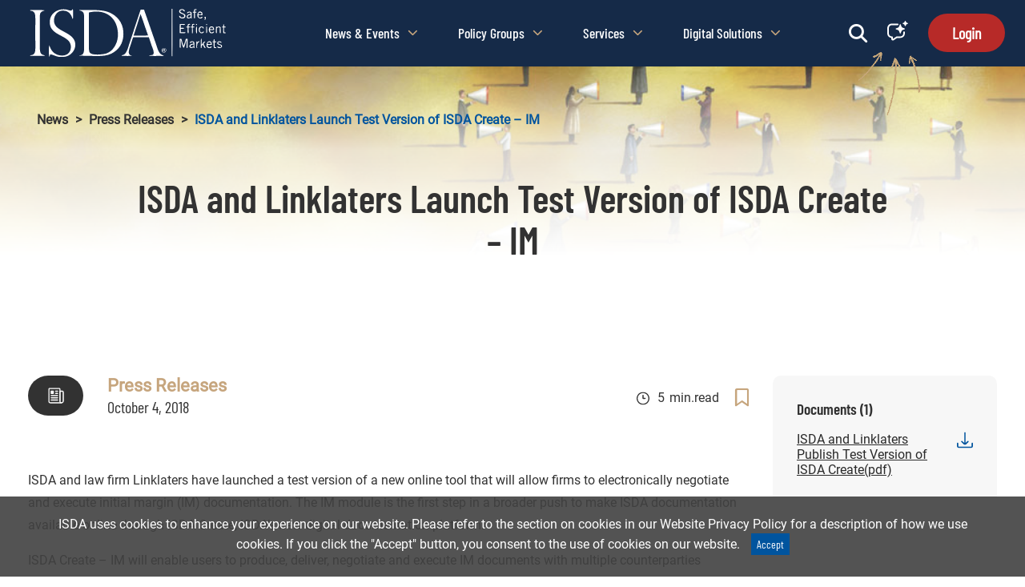

--- FILE ---
content_type: text/html; charset=UTF-8
request_url: https://www.isda.org/2018/10/04/isda-and-linklaters-launch-test-version-of-isda-create-im/
body_size: 51392
content:
<!DOCTYPE html>
<html lang="en-US">
<head>
	<!-- Google Tag Manager -->
						<script>(function(w,d,s,l,i){w[l]=w[l]||[];w[l].push({'gtm.start':
						new Date().getTime(),event:'gtm.js'});var f=d.getElementsByTagName(s)[0],
						j=d.createElement(s),dl=l!='dataLayer'?'&l='+l:'';j.async=true;j.src=
						'https://www.googletagmanager.com/gtm.js?id='+i+dl;f.parentNode.insertBefore(j,f);
						})(window,document,'script','dataLayer','GTM-5TS5FCC');</script>
						<!-- End Google Tag Manager -->	<script>
            	window.dataLayer = window.dataLayer || [];

            	window.dataLayer.push({"session_id":"","party_id":0,"ip_address":"3.141.194.76","current_page":"","referer":"direct","browser":"","email":"","alt_session_id":"cph732pqqp8s7kjbdgv9sdu2oo","iam_refer":"false","post_id":444968,"info":{"post_category":["Press Releases","News"],"post_tags":["Commodity","Initial Margin","ISDA Create","Legal"]}});
			 </script>	<!--	<!-- Google Tag Manager -->
	<!--	<script>(function(w,d,s,l,i){w[l]=w[l]||[];w[l].push({'gtm.start':-->
	<!--				new Date().getTime(),event:'gtm.js'});var f=d.getElementsByTagName(s)[0],-->
	<!--		                                              j=d.createElement(s),dl=l!='dataLayer'?'&l='+l:'';j.async=true;j.src=-->
	<!--				'https://www.googletagmanager.com/gtm.js?id='+i+dl;f.parentNode.insertBefore(j,f);-->
	<!--			})(window,document,'script','dataLayer','GTM-5TS5FCC');</script>-->
	<!--	<!-- End Google Tag Manager -->
	<meta charset="UTF-8">
	<meta name="viewport" content="width=device-width, initial-scale=1">
	<link rel="profile" href="http://gmpg.org/xfn/11">
	<title>ISDA and Linklaters Launch Test Version of ISDA Create – IM &#8211; International Swaps and Derivatives Association</title>
<meta name='robots' content='max-image-preview:large' />
	<style>img:is([sizes="auto" i], [sizes^="auto," i]) { contain-intrinsic-size: 3000px 1500px }</style>
	<link rel='dns-prefetch' href='//maxcdn.bootstrapcdn.com' />
<link rel='dns-prefetch' href='//cdnjs.cloudflare.com' />
<link rel='dns-prefetch' href='//use.typekit.net' />
<link rel='dns-prefetch' href='//cdn.datatables.net' />
<link rel="alternate" type="application/rss+xml" title="International Swaps and Derivatives Association &raquo; Feed" href="https://www.isda.org/feed/" />
<link rel="alternate" type="application/rss+xml" title="International Swaps and Derivatives Association &raquo; Comments Feed" href="https://www.isda.org/comments/feed/" />
<link rel="alternate" type="application/rss+xml" title="International Swaps and Derivatives Association &raquo; ISDA and Linklaters Launch Test Version of ISDA Create – IM Comments Feed" href="https://www.isda.org/2018/10/04/isda-and-linklaters-launch-test-version-of-isda-create-im/feed/" />
<script type="text/javascript">
/* <![CDATA[ */
window._wpemojiSettings = {"baseUrl":"https:\/\/s.w.org\/images\/core\/emoji\/15.0.3\/72x72\/","ext":".png","svgUrl":"https:\/\/s.w.org\/images\/core\/emoji\/15.0.3\/svg\/","svgExt":".svg","source":{"concatemoji":"https:\/\/cdn.aws.isda.org\/wp-includes\/js\/wp-emoji-release.min.js?ver=6.7.4"}};
/*! This file is auto-generated */
!function(i,n){var o,s,e;function c(e){try{var t={supportTests:e,timestamp:(new Date).valueOf()};sessionStorage.setItem(o,JSON.stringify(t))}catch(e){}}function p(e,t,n){e.clearRect(0,0,e.canvas.width,e.canvas.height),e.fillText(t,0,0);var t=new Uint32Array(e.getImageData(0,0,e.canvas.width,e.canvas.height).data),r=(e.clearRect(0,0,e.canvas.width,e.canvas.height),e.fillText(n,0,0),new Uint32Array(e.getImageData(0,0,e.canvas.width,e.canvas.height).data));return t.every(function(e,t){return e===r[t]})}function u(e,t,n){switch(t){case"flag":return n(e,"\ud83c\udff3\ufe0f\u200d\u26a7\ufe0f","\ud83c\udff3\ufe0f\u200b\u26a7\ufe0f")?!1:!n(e,"\ud83c\uddfa\ud83c\uddf3","\ud83c\uddfa\u200b\ud83c\uddf3")&&!n(e,"\ud83c\udff4\udb40\udc67\udb40\udc62\udb40\udc65\udb40\udc6e\udb40\udc67\udb40\udc7f","\ud83c\udff4\u200b\udb40\udc67\u200b\udb40\udc62\u200b\udb40\udc65\u200b\udb40\udc6e\u200b\udb40\udc67\u200b\udb40\udc7f");case"emoji":return!n(e,"\ud83d\udc26\u200d\u2b1b","\ud83d\udc26\u200b\u2b1b")}return!1}function f(e,t,n){var r="undefined"!=typeof WorkerGlobalScope&&self instanceof WorkerGlobalScope?new OffscreenCanvas(300,150):i.createElement("canvas"),a=r.getContext("2d",{willReadFrequently:!0}),o=(a.textBaseline="top",a.font="600 32px Arial",{});return e.forEach(function(e){o[e]=t(a,e,n)}),o}function t(e){var t=i.createElement("script");t.src=e,t.defer=!0,i.head.appendChild(t)}"undefined"!=typeof Promise&&(o="wpEmojiSettingsSupports",s=["flag","emoji"],n.supports={everything:!0,everythingExceptFlag:!0},e=new Promise(function(e){i.addEventListener("DOMContentLoaded",e,{once:!0})}),new Promise(function(t){var n=function(){try{var e=JSON.parse(sessionStorage.getItem(o));if("object"==typeof e&&"number"==typeof e.timestamp&&(new Date).valueOf()<e.timestamp+604800&&"object"==typeof e.supportTests)return e.supportTests}catch(e){}return null}();if(!n){if("undefined"!=typeof Worker&&"undefined"!=typeof OffscreenCanvas&&"undefined"!=typeof URL&&URL.createObjectURL&&"undefined"!=typeof Blob)try{var e="postMessage("+f.toString()+"("+[JSON.stringify(s),u.toString(),p.toString()].join(",")+"));",r=new Blob([e],{type:"text/javascript"}),a=new Worker(URL.createObjectURL(r),{name:"wpTestEmojiSupports"});return void(a.onmessage=function(e){c(n=e.data),a.terminate(),t(n)})}catch(e){}c(n=f(s,u,p))}t(n)}).then(function(e){for(var t in e)n.supports[t]=e[t],n.supports.everything=n.supports.everything&&n.supports[t],"flag"!==t&&(n.supports.everythingExceptFlag=n.supports.everythingExceptFlag&&n.supports[t]);n.supports.everythingExceptFlag=n.supports.everythingExceptFlag&&!n.supports.flag,n.DOMReady=!1,n.readyCallback=function(){n.DOMReady=!0}}).then(function(){return e}).then(function(){var e;n.supports.everything||(n.readyCallback(),(e=n.source||{}).concatemoji?t(e.concatemoji):e.wpemoji&&e.twemoji&&(t(e.twemoji),t(e.wpemoji)))}))}((window,document),window._wpemojiSettings);
/* ]]> */
</script>
<style id='wp-emoji-styles-inline-css' type='text/css'>

	img.wp-smiley, img.emoji {
		display: inline !important;
		border: none !important;
		box-shadow: none !important;
		height: 1em !important;
		width: 1em !important;
		margin: 0 0.07em !important;
		vertical-align: -0.1em !important;
		background: none !important;
		padding: 0 !important;
	}
</style>
<link rel='stylesheet' id='wp-block-library-css' href='https://cdn.aws.isda.org/wp-includes/css/dist/block-library/style.min.css?ver=6.7.4' type='text/css' media='all' />
<style id='classic-theme-styles-inline-css' type='text/css'>
/*! This file is auto-generated */
.wp-block-button__link{color:#fff;background-color:#32373c;border-radius:9999px;box-shadow:none;text-decoration:none;padding:calc(.667em + 2px) calc(1.333em + 2px);font-size:1.125em}.wp-block-file__button{background:#32373c;color:#fff;text-decoration:none}
</style>
<style id='global-styles-inline-css' type='text/css'>
:root{--wp--preset--aspect-ratio--square: 1;--wp--preset--aspect-ratio--4-3: 4/3;--wp--preset--aspect-ratio--3-4: 3/4;--wp--preset--aspect-ratio--3-2: 3/2;--wp--preset--aspect-ratio--2-3: 2/3;--wp--preset--aspect-ratio--16-9: 16/9;--wp--preset--aspect-ratio--9-16: 9/16;--wp--preset--color--black: #000000;--wp--preset--color--cyan-bluish-gray: #abb8c3;--wp--preset--color--white: #ffffff;--wp--preset--color--pale-pink: #f78da7;--wp--preset--color--vivid-red: #cf2e2e;--wp--preset--color--luminous-vivid-orange: #ff6900;--wp--preset--color--luminous-vivid-amber: #fcb900;--wp--preset--color--light-green-cyan: #7bdcb5;--wp--preset--color--vivid-green-cyan: #00d084;--wp--preset--color--pale-cyan-blue: #8ed1fc;--wp--preset--color--vivid-cyan-blue: #0693e3;--wp--preset--color--vivid-purple: #9b51e0;--wp--preset--gradient--vivid-cyan-blue-to-vivid-purple: linear-gradient(135deg,rgba(6,147,227,1) 0%,rgb(155,81,224) 100%);--wp--preset--gradient--light-green-cyan-to-vivid-green-cyan: linear-gradient(135deg,rgb(122,220,180) 0%,rgb(0,208,130) 100%);--wp--preset--gradient--luminous-vivid-amber-to-luminous-vivid-orange: linear-gradient(135deg,rgba(252,185,0,1) 0%,rgba(255,105,0,1) 100%);--wp--preset--gradient--luminous-vivid-orange-to-vivid-red: linear-gradient(135deg,rgba(255,105,0,1) 0%,rgb(207,46,46) 100%);--wp--preset--gradient--very-light-gray-to-cyan-bluish-gray: linear-gradient(135deg,rgb(238,238,238) 0%,rgb(169,184,195) 100%);--wp--preset--gradient--cool-to-warm-spectrum: linear-gradient(135deg,rgb(74,234,220) 0%,rgb(151,120,209) 20%,rgb(207,42,186) 40%,rgb(238,44,130) 60%,rgb(251,105,98) 80%,rgb(254,248,76) 100%);--wp--preset--gradient--blush-light-purple: linear-gradient(135deg,rgb(255,206,236) 0%,rgb(152,150,240) 100%);--wp--preset--gradient--blush-bordeaux: linear-gradient(135deg,rgb(254,205,165) 0%,rgb(254,45,45) 50%,rgb(107,0,62) 100%);--wp--preset--gradient--luminous-dusk: linear-gradient(135deg,rgb(255,203,112) 0%,rgb(199,81,192) 50%,rgb(65,88,208) 100%);--wp--preset--gradient--pale-ocean: linear-gradient(135deg,rgb(255,245,203) 0%,rgb(182,227,212) 50%,rgb(51,167,181) 100%);--wp--preset--gradient--electric-grass: linear-gradient(135deg,rgb(202,248,128) 0%,rgb(113,206,126) 100%);--wp--preset--gradient--midnight: linear-gradient(135deg,rgb(2,3,129) 0%,rgb(40,116,252) 100%);--wp--preset--font-size--small: 13px;--wp--preset--font-size--medium: 20px;--wp--preset--font-size--large: 36px;--wp--preset--font-size--x-large: 42px;--wp--preset--spacing--20: 0.44rem;--wp--preset--spacing--30: 0.67rem;--wp--preset--spacing--40: 1rem;--wp--preset--spacing--50: 1.5rem;--wp--preset--spacing--60: 2.25rem;--wp--preset--spacing--70: 3.38rem;--wp--preset--spacing--80: 5.06rem;--wp--preset--shadow--natural: 6px 6px 9px rgba(0, 0, 0, 0.2);--wp--preset--shadow--deep: 12px 12px 50px rgba(0, 0, 0, 0.4);--wp--preset--shadow--sharp: 6px 6px 0px rgba(0, 0, 0, 0.2);--wp--preset--shadow--outlined: 6px 6px 0px -3px rgba(255, 255, 255, 1), 6px 6px rgba(0, 0, 0, 1);--wp--preset--shadow--crisp: 6px 6px 0px rgba(0, 0, 0, 1);}:where(.is-layout-flex){gap: 0.5em;}:where(.is-layout-grid){gap: 0.5em;}body .is-layout-flex{display: flex;}.is-layout-flex{flex-wrap: wrap;align-items: center;}.is-layout-flex > :is(*, div){margin: 0;}body .is-layout-grid{display: grid;}.is-layout-grid > :is(*, div){margin: 0;}:where(.wp-block-columns.is-layout-flex){gap: 2em;}:where(.wp-block-columns.is-layout-grid){gap: 2em;}:where(.wp-block-post-template.is-layout-flex){gap: 1.25em;}:where(.wp-block-post-template.is-layout-grid){gap: 1.25em;}.has-black-color{color: var(--wp--preset--color--black) !important;}.has-cyan-bluish-gray-color{color: var(--wp--preset--color--cyan-bluish-gray) !important;}.has-white-color{color: var(--wp--preset--color--white) !important;}.has-pale-pink-color{color: var(--wp--preset--color--pale-pink) !important;}.has-vivid-red-color{color: var(--wp--preset--color--vivid-red) !important;}.has-luminous-vivid-orange-color{color: var(--wp--preset--color--luminous-vivid-orange) !important;}.has-luminous-vivid-amber-color{color: var(--wp--preset--color--luminous-vivid-amber) !important;}.has-light-green-cyan-color{color: var(--wp--preset--color--light-green-cyan) !important;}.has-vivid-green-cyan-color{color: var(--wp--preset--color--vivid-green-cyan) !important;}.has-pale-cyan-blue-color{color: var(--wp--preset--color--pale-cyan-blue) !important;}.has-vivid-cyan-blue-color{color: var(--wp--preset--color--vivid-cyan-blue) !important;}.has-vivid-purple-color{color: var(--wp--preset--color--vivid-purple) !important;}.has-black-background-color{background-color: var(--wp--preset--color--black) !important;}.has-cyan-bluish-gray-background-color{background-color: var(--wp--preset--color--cyan-bluish-gray) !important;}.has-white-background-color{background-color: var(--wp--preset--color--white) !important;}.has-pale-pink-background-color{background-color: var(--wp--preset--color--pale-pink) !important;}.has-vivid-red-background-color{background-color: var(--wp--preset--color--vivid-red) !important;}.has-luminous-vivid-orange-background-color{background-color: var(--wp--preset--color--luminous-vivid-orange) !important;}.has-luminous-vivid-amber-background-color{background-color: var(--wp--preset--color--luminous-vivid-amber) !important;}.has-light-green-cyan-background-color{background-color: var(--wp--preset--color--light-green-cyan) !important;}.has-vivid-green-cyan-background-color{background-color: var(--wp--preset--color--vivid-green-cyan) !important;}.has-pale-cyan-blue-background-color{background-color: var(--wp--preset--color--pale-cyan-blue) !important;}.has-vivid-cyan-blue-background-color{background-color: var(--wp--preset--color--vivid-cyan-blue) !important;}.has-vivid-purple-background-color{background-color: var(--wp--preset--color--vivid-purple) !important;}.has-black-border-color{border-color: var(--wp--preset--color--black) !important;}.has-cyan-bluish-gray-border-color{border-color: var(--wp--preset--color--cyan-bluish-gray) !important;}.has-white-border-color{border-color: var(--wp--preset--color--white) !important;}.has-pale-pink-border-color{border-color: var(--wp--preset--color--pale-pink) !important;}.has-vivid-red-border-color{border-color: var(--wp--preset--color--vivid-red) !important;}.has-luminous-vivid-orange-border-color{border-color: var(--wp--preset--color--luminous-vivid-orange) !important;}.has-luminous-vivid-amber-border-color{border-color: var(--wp--preset--color--luminous-vivid-amber) !important;}.has-light-green-cyan-border-color{border-color: var(--wp--preset--color--light-green-cyan) !important;}.has-vivid-green-cyan-border-color{border-color: var(--wp--preset--color--vivid-green-cyan) !important;}.has-pale-cyan-blue-border-color{border-color: var(--wp--preset--color--pale-cyan-blue) !important;}.has-vivid-cyan-blue-border-color{border-color: var(--wp--preset--color--vivid-cyan-blue) !important;}.has-vivid-purple-border-color{border-color: var(--wp--preset--color--vivid-purple) !important;}.has-vivid-cyan-blue-to-vivid-purple-gradient-background{background: var(--wp--preset--gradient--vivid-cyan-blue-to-vivid-purple) !important;}.has-light-green-cyan-to-vivid-green-cyan-gradient-background{background: var(--wp--preset--gradient--light-green-cyan-to-vivid-green-cyan) !important;}.has-luminous-vivid-amber-to-luminous-vivid-orange-gradient-background{background: var(--wp--preset--gradient--luminous-vivid-amber-to-luminous-vivid-orange) !important;}.has-luminous-vivid-orange-to-vivid-red-gradient-background{background: var(--wp--preset--gradient--luminous-vivid-orange-to-vivid-red) !important;}.has-very-light-gray-to-cyan-bluish-gray-gradient-background{background: var(--wp--preset--gradient--very-light-gray-to-cyan-bluish-gray) !important;}.has-cool-to-warm-spectrum-gradient-background{background: var(--wp--preset--gradient--cool-to-warm-spectrum) !important;}.has-blush-light-purple-gradient-background{background: var(--wp--preset--gradient--blush-light-purple) !important;}.has-blush-bordeaux-gradient-background{background: var(--wp--preset--gradient--blush-bordeaux) !important;}.has-luminous-dusk-gradient-background{background: var(--wp--preset--gradient--luminous-dusk) !important;}.has-pale-ocean-gradient-background{background: var(--wp--preset--gradient--pale-ocean) !important;}.has-electric-grass-gradient-background{background: var(--wp--preset--gradient--electric-grass) !important;}.has-midnight-gradient-background{background: var(--wp--preset--gradient--midnight) !important;}.has-small-font-size{font-size: var(--wp--preset--font-size--small) !important;}.has-medium-font-size{font-size: var(--wp--preset--font-size--medium) !important;}.has-large-font-size{font-size: var(--wp--preset--font-size--large) !important;}.has-x-large-font-size{font-size: var(--wp--preset--font-size--x-large) !important;}
:where(.wp-block-post-template.is-layout-flex){gap: 1.25em;}:where(.wp-block-post-template.is-layout-grid){gap: 1.25em;}
:where(.wp-block-columns.is-layout-flex){gap: 2em;}:where(.wp-block-columns.is-layout-grid){gap: 2em;}
:root :where(.wp-block-pullquote){font-size: 1.5em;line-height: 1.6;}
</style>
<link rel='stylesheet' id='contact-form-7-css' href='https://cdn.aws.isda.org/wp-content/plugins/contact-form-7/includes/css/styles.css?ver=5.5.6' type='text/css' media='all' />
<link rel='stylesheet' id='imis-connect-bs-css' href='https://cdn.aws.isda.org/wp-content/plugins/wordpress-imis-plugin/inc/../css/imisconnect.css?ver=6.7.4' type='text/css' media='all' />
<link rel='stylesheet' id='search-filter-plugin-styles-css' href='https://cdn.aws.isda.org/wp-content/plugins/search-filter-pro/public/assets/css/search-filter.min.css?ver=2.5.12' type='text/css' media='all' />
<link rel='stylesheet' id='isda-theme-single-css' href='https://cdn.aws.isda.org/wp-content/themes/isda-theme-underscores/dist/css/single.min.css?ver=2026011320000' type='text/css' media='all' />
<link rel='stylesheet' id='datatables-bootstrap-css' href='https://cdn.datatables.net/1.10.13/css/dataTables.bootstrap.min.css?ver=6.7.4' type='text/css' media='all' />
<link rel='stylesheet' id='font-awesome-css' href='https://cdnjs.cloudflare.com/ajax/libs/font-awesome/6.4.2/css/all.min.css?ver=6.7.4' type='text/css' media='all' />
<link rel='stylesheet' id='cf7cf-style-css' href='https://cdn.aws.isda.org/wp-content/plugins/cf7-conditional-fields/style.css?ver=2.6.6' type='text/css' media='all' />
<script type="text/javascript" src="https://cdn.aws.isda.org/wp-includes/js/jquery/jquery.min.js?ver=3.7.1" id="jquery-core-js"></script>
<script type="text/javascript" src="https://cdn.aws.isda.org/wp-includes/js/jquery/jquery-migrate.min.js?ver=3.4.1" id="jquery-migrate-js"></script>
<script type="text/javascript" src="https://cdn.aws.isda.org/wp-content/plugins/wordpress-imis-plugin/inc/../js/edit-profile.js?ver=202505231300" id="edit-profile-js-js"></script>
<script type="text/javascript" id="WP_AJAX_JSONp_script-js-extra">
/* <![CDATA[ */
var wpAjaxJSONpVars = {"ajaxurl":"https:\/\/www.isda.org\/wp-admin\/admin-ajax.php","wpAJAXNonce":"7629fd11c0","serverApiEndpoint":"\/wp-json\/isda\/v1\/","reCaptchaKey":"6LdMKxMUAAAAAGbaApg3X_v7VM6eeUUUj4GGlZU6"};
/* ]]> */
</script>
<script type="text/javascript" src="https://cdn.aws.isda.org/wp-content/plugins/wordpress-imis-plugin/inc/../js/ajax-functions.js?ver=202505231300" id="WP_AJAX_JSONp_script-js"></script>
<script type="text/javascript" src="https://cdn.aws.isda.org/wp-content/plugins/wordpress-imis-plugin/inc/../js/ajax-forms.js?ver=202505231300" id="ajax-forms-js-js"></script>
<script type="text/javascript" id="sync_profile_script-js-extra">
/* <![CDATA[ */
var syncProfile = {"shouldSync":""};
/* ]]> */
</script>
<script type="text/javascript" src="https://cdn.aws.isda.org/wp-content/plugins/wordpress-imis-plugin/inc/../js/sync-profile.js?ver=202505231300" id="sync_profile_script-js"></script>
<script type="text/javascript" id="search-filter-plugin-build-js-extra">
/* <![CDATA[ */
var SF_LDATA = {"ajax_url":"https:\/\/www.isda.org\/wp-admin\/admin-ajax.php","home_url":"https:\/\/www.isda.org\/","extensions":[]};
/* ]]> */
</script>
<script type="text/javascript" src="https://cdn.aws.isda.org/wp-content/plugins/search-filter-pro/public/assets/js/search-filter-build.min.js?ver=2.5.12" id="search-filter-plugin-build-js"></script>
<script type="text/javascript" src="https://cdn.aws.isda.org/wp-content/plugins/search-filter-pro/public/assets/js/chosen.jquery.min.js?ver=2.5.12" id="search-filter-plugin-chosen-js"></script>
<script type="text/javascript" src="https://maxcdn.bootstrapcdn.com/bootstrap/3.3.7/js/bootstrap.min.js?ver=3.3.7" id="bootstrap-js-js"></script>
<script type="text/javascript" src="https://cdn.aws.isda.org/wp-content/plugins/jquery-t-countdown-widget/js/jquery.t-countdown.js?ver=6.7.4" id="countdown-carbonlite-js"></script>
<script type="text/javascript" src="//use.typekit.net/gfa2art.js?ver=6.7.4" id="isda-theme-typekit-js"></script>
<script type="text/javascript" src="https://cdn.datatables.net/1.10.13/js/jquery.dataTables.min.js?ver=6.7.4" id="datatables-js-js"></script>
<script type="text/javascript" src="https://cdn.datatables.net/1.10.13/js/dataTables.bootstrap.min.js?ver=6.7.4" id="datatables-bootstrap-js"></script>
<link rel="https://api.w.org/" href="https://www.isda.org/wp-json/" /><link rel="alternate" title="JSON" type="application/json" href="https://www.isda.org/wp-json/wp/v2/posts/444968" /><link rel="canonical" href="https://www.isda.org/2018/10/04/isda-and-linklaters-launch-test-version-of-isda-create-im/" />
<link rel='shortlink' href='https://www.isda.org/?p=444968' />
<link rel="alternate" title="oEmbed (JSON)" type="application/json+oembed" href="https://www.isda.org/wp-json/oembed/1.0/embed?url=https%3A%2F%2Fwww.isda.org%2F2018%2F10%2F04%2Fisda-and-linklaters-launch-test-version-of-isda-create-im%2F" />
<link rel="alternate" title="oEmbed (XML)" type="text/xml+oembed" href="https://www.isda.org/wp-json/oembed/1.0/embed?url=https%3A%2F%2Fwww.isda.org%2F2018%2F10%2F04%2Fisda-and-linklaters-launch-test-version-of-isda-create-im%2F&#038;format=xml" />
<style type="text/css">
#wpadminbar .quicklinks #wp-admin-bar-tikemp_impresonate_user ul li .ab-item{height:auto}#wpadminbar .quicklinks #wp-admin-bar-tikemp_impresonate_user #tikemp_username{height:22px;font-size:13px !important;padding:2px;width:145px;border-radius:2px !important;float:left;box-sizing:border-box !important;line-height: 10px;}#tikemp_search{width:auto;box-sizing:border-box}#tikemp_search_submit{height:22px;padding:2px;line-height:1.1;font-size:13px !important;border:0 !important;float:right;background-color:#fff !important;border-radius:2px !important;width:74px;box-sizing:border-box;color:#000 !important;}#tikemp_usearch_result{width:100%;max-height: 320px;overflow-y: auto;margin-top:10px;float:left;}#tikemp_usearch_form{width: 226px}#tikemp_recent_users{width:100%;float:left;}form#tikemp_usearch_form input[type="text"]{background-color:#fff !important;}#tikemp_settings_wrap{width: 100%;float:left;border-top:1px solid #ccc;}#wpadminbar .quicklinks .menupop ul li a, #wpadminbar .quicklinks .menupop.hover ul li a {color: #b4b9be;}
</style>
	<script>
		var tikemp_ajax_url = "https://www.isda.org/wp-admin/admin-ajax.php";
	</script>
			<!-- Global site tag (gtag.js) - Google Analytics -->
		<script async src="https://www.googletagmanager.com/gtag/js?id=UA-23339303-1"></script>
		<script>
			window.dataLayer = window.dataLayer || [];

			function gtag() {dataLayer.push( arguments );}

			gtag( 'js', new Date() );

			gtag( 'config', 'UA-23339303-1' );
		</script>

		<script type='text/javascript'>
var tminusnow = '{"now":"1\/18\/2026 12:46:10"}';
</script><link rel="pingback" href="https://www.isda.org/xmlrpc.php">				<script type='text/javascript'>try {
						Typekit.load();
					} catch ( e ) {
					}</script>
			<style type="text/css">.recentcomments a{display:inline !important;padding:0 !important;margin:0 !important;}</style></head>

<script type="text/javascript">(window.NREUM||(NREUM={})).init={ajax:{deny_list:["bam.nr-data.net"]},feature_flags:["soft_nav"]};(window.NREUM||(NREUM={})).loader_config={xpid:"VgIAVFNQGwIAUVdSAAACUg==",licenseKey:"2986aad2f5",applicationID:"105607154",browserID:"105607205"};;/*! For license information please see nr-loader-full-1.308.0.min.js.LICENSE.txt */
(()=>{var e,t,r={384:(e,t,r)=>{"use strict";r.d(t,{NT:()=>a,US:()=>u,Zm:()=>o,bQ:()=>d,dV:()=>c,pV:()=>l});var n=r(6154),i=r(1863),s=r(1910);const a={beacon:"bam.nr-data.net",errorBeacon:"bam.nr-data.net"};function o(){return n.gm.NREUM||(n.gm.NREUM={}),void 0===n.gm.newrelic&&(n.gm.newrelic=n.gm.NREUM),n.gm.NREUM}function c(){let e=o();return e.o||(e.o={ST:n.gm.setTimeout,SI:n.gm.setImmediate||n.gm.setInterval,CT:n.gm.clearTimeout,XHR:n.gm.XMLHttpRequest,REQ:n.gm.Request,EV:n.gm.Event,PR:n.gm.Promise,MO:n.gm.MutationObserver,FETCH:n.gm.fetch,WS:n.gm.WebSocket},(0,s.i)(...Object.values(e.o))),e}function d(e,t){let r=o();r.initializedAgents??={},t.initializedAt={ms:(0,i.t)(),date:new Date},r.initializedAgents[e]=t}function u(e,t){o()[e]=t}function l(){return function(){let e=o();const t=e.info||{};e.info={beacon:a.beacon,errorBeacon:a.errorBeacon,...t}}(),function(){let e=o();const t=e.init||{};e.init={...t}}(),c(),function(){let e=o();const t=e.loader_config||{};e.loader_config={...t}}(),o()}},782:(e,t,r)=>{"use strict";r.d(t,{T:()=>n});const n=r(860).K7.pageViewTiming},860:(e,t,r)=>{"use strict";r.d(t,{$J:()=>u,K7:()=>c,P3:()=>d,XX:()=>i,Yy:()=>o,df:()=>s,qY:()=>n,v4:()=>a});const n="events",i="jserrors",s="browser/blobs",a="rum",o="browser/logs",c={ajax:"ajax",genericEvents:"generic_events",jserrors:i,logging:"logging",metrics:"metrics",pageAction:"page_action",pageViewEvent:"page_view_event",pageViewTiming:"page_view_timing",sessionReplay:"session_replay",sessionTrace:"session_trace",softNav:"soft_navigations",spa:"spa"},d={[c.pageViewEvent]:1,[c.pageViewTiming]:2,[c.metrics]:3,[c.jserrors]:4,[c.spa]:5,[c.ajax]:6,[c.sessionTrace]:7,[c.softNav]:8,[c.sessionReplay]:9,[c.logging]:10,[c.genericEvents]:11},u={[c.pageViewEvent]:a,[c.pageViewTiming]:n,[c.ajax]:n,[c.spa]:n,[c.softNav]:n,[c.metrics]:i,[c.jserrors]:i,[c.sessionTrace]:s,[c.sessionReplay]:s,[c.logging]:o,[c.genericEvents]:"ins"}},944:(e,t,r)=>{"use strict";r.d(t,{R:()=>i});var n=r(3241);function i(e,t){"function"==typeof console.debug&&(console.debug("New Relic Warning: https://github.com/newrelic/newrelic-browser-agent/blob/main/docs/warning-codes.md#".concat(e),t),(0,n.W)({agentIdentifier:null,drained:null,type:"data",name:"warn",feature:"warn",data:{code:e,secondary:t}}))}},993:(e,t,r)=>{"use strict";r.d(t,{A$:()=>s,ET:()=>a,TZ:()=>o,p_:()=>i});var n=r(860);const i={ERROR:"ERROR",WARN:"WARN",INFO:"INFO",DEBUG:"DEBUG",TRACE:"TRACE"},s={OFF:0,ERROR:1,WARN:2,INFO:3,DEBUG:4,TRACE:5},a="log",o=n.K7.logging},1541:(e,t,r)=>{"use strict";r.d(t,{U:()=>i,f:()=>n});const n={MFE:"MFE",BA:"BA"};function i(e,t){if(2!==t?.harvestEndpointVersion)return{};const r=t.agentRef.runtime.appMetadata.agents[0].entityGuid;return e?{"source.id":e.id,"source.name":e.name,"source.type":e.type,"parent.id":e.parent?.id||r,"parent.type":e.parent?.type||n.BA}:{"entity.guid":r,appId:t.agentRef.info.applicationID}}},1687:(e,t,r)=>{"use strict";r.d(t,{Ak:()=>d,Ze:()=>h,x3:()=>u});var n=r(3241),i=r(7836),s=r(3606),a=r(860),o=r(2646);const c={};function d(e,t){const r={staged:!1,priority:a.P3[t]||0};l(e),c[e].get(t)||c[e].set(t,r)}function u(e,t){e&&c[e]&&(c[e].get(t)&&c[e].delete(t),p(e,t,!1),c[e].size&&f(e))}function l(e){if(!e)throw new Error("agentIdentifier required");c[e]||(c[e]=new Map)}function h(e="",t="feature",r=!1){if(l(e),!e||!c[e].get(t)||r)return p(e,t);c[e].get(t).staged=!0,f(e)}function f(e){const t=Array.from(c[e]);t.every(([e,t])=>t.staged)&&(t.sort((e,t)=>e[1].priority-t[1].priority),t.forEach(([t])=>{c[e].delete(t),p(e,t)}))}function p(e,t,r=!0){const a=e?i.ee.get(e):i.ee,c=s.i.handlers;if(!a.aborted&&a.backlog&&c){if((0,n.W)({agentIdentifier:e,type:"lifecycle",name:"drain",feature:t}),r){const e=a.backlog[t],r=c[t];if(r){for(let t=0;e&&t<e.length;++t)g(e[t],r);Object.entries(r).forEach(([e,t])=>{Object.values(t||{}).forEach(t=>{t[0]?.on&&t[0]?.context()instanceof o.y&&t[0].on(e,t[1])})})}}a.isolatedBacklog||delete c[t],a.backlog[t]=null,a.emit("drain-"+t,[])}}function g(e,t){var r=e[1];Object.values(t[r]||{}).forEach(t=>{var r=e[0];if(t[0]===r){var n=t[1],i=e[3],s=e[2];n.apply(i,s)}})}},1738:(e,t,r)=>{"use strict";r.d(t,{U:()=>f,Y:()=>h});var n=r(3241),i=r(9908),s=r(1863),a=r(944),o=r(5701),c=r(3969),d=r(8362),u=r(860),l=r(4261);function h(e,t,r,s){const h=s||r;!h||h[e]&&h[e]!==d.d.prototype[e]||(h[e]=function(){(0,i.p)(c.xV,["API/"+e+"/called"],void 0,u.K7.metrics,r.ee),(0,n.W)({agentIdentifier:r.agentIdentifier,drained:!!o.B?.[r.agentIdentifier],type:"data",name:"api",feature:l.Pl+e,data:{}});try{return t.apply(this,arguments)}catch(e){(0,a.R)(23,e)}})}function f(e,t,r,n,a){const o=e.info;null===r?delete o.jsAttributes[t]:o.jsAttributes[t]=r,(a||null===r)&&(0,i.p)(l.Pl+n,[(0,s.t)(),t,r],void 0,"session",e.ee)}},1741:(e,t,r)=>{"use strict";r.d(t,{W:()=>s});var n=r(944),i=r(4261);class s{#e(e,...t){if(this[e]!==s.prototype[e])return this[e](...t);(0,n.R)(35,e)}addPageAction(e,t){return this.#e(i.hG,e,t)}register(e){return this.#e(i.eY,e)}recordCustomEvent(e,t){return this.#e(i.fF,e,t)}setPageViewName(e,t){return this.#e(i.Fw,e,t)}setCustomAttribute(e,t,r){return this.#e(i.cD,e,t,r)}noticeError(e,t){return this.#e(i.o5,e,t)}setUserId(e,t=!1){return this.#e(i.Dl,e,t)}setApplicationVersion(e){return this.#e(i.nb,e)}setErrorHandler(e){return this.#e(i.bt,e)}addRelease(e,t){return this.#e(i.k6,e,t)}log(e,t){return this.#e(i.$9,e,t)}start(){return this.#e(i.d3)}finished(e){return this.#e(i.BL,e)}recordReplay(){return this.#e(i.CH)}pauseReplay(){return this.#e(i.Tb)}addToTrace(e){return this.#e(i.U2,e)}setCurrentRouteName(e){return this.#e(i.PA,e)}interaction(e){return this.#e(i.dT,e)}wrapLogger(e,t,r){return this.#e(i.Wb,e,t,r)}measure(e,t){return this.#e(i.V1,e,t)}consent(e){return this.#e(i.Pv,e)}}},1863:(e,t,r)=>{"use strict";function n(){return Math.floor(performance.now())}r.d(t,{t:()=>n})},1910:(e,t,r)=>{"use strict";r.d(t,{i:()=>s});var n=r(944);const i=new Map;function s(...e){return e.every(e=>{if(i.has(e))return i.get(e);const t="function"==typeof e?e.toString():"",r=t.includes("[native code]"),s=t.includes("nrWrapper");return r||s||(0,n.R)(64,e?.name||t),i.set(e,r),r})}},2555:(e,t,r)=>{"use strict";r.d(t,{D:()=>o,f:()=>a});var n=r(384),i=r(8122);const s={beacon:n.NT.beacon,errorBeacon:n.NT.errorBeacon,licenseKey:void 0,applicationID:void 0,sa:void 0,queueTime:void 0,applicationTime:void 0,ttGuid:void 0,user:void 0,account:void 0,product:void 0,extra:void 0,jsAttributes:{},userAttributes:void 0,atts:void 0,transactionName:void 0,tNamePlain:void 0};function a(e){try{return!!e.licenseKey&&!!e.errorBeacon&&!!e.applicationID}catch(e){return!1}}const o=e=>(0,i.a)(e,s)},2614:(e,t,r)=>{"use strict";r.d(t,{BB:()=>a,H3:()=>n,g:()=>d,iL:()=>c,tS:()=>o,uh:()=>i,wk:()=>s});const n="NRBA",i="SESSION",s=144e5,a=18e5,o={STARTED:"session-started",PAUSE:"session-pause",RESET:"session-reset",RESUME:"session-resume",UPDATE:"session-update"},c={SAME_TAB:"same-tab",CROSS_TAB:"cross-tab"},d={OFF:0,FULL:1,ERROR:2}},2646:(e,t,r)=>{"use strict";r.d(t,{y:()=>n});class n{constructor(e){this.contextId=e}}},2843:(e,t,r)=>{"use strict";r.d(t,{G:()=>s,u:()=>i});var n=r(3878);function i(e,t=!1,r,i){(0,n.DD)("visibilitychange",function(){if(t)return void("hidden"===document.visibilityState&&e());e(document.visibilityState)},r,i)}function s(e,t,r){(0,n.sp)("pagehide",e,t,r)}},3241:(e,t,r)=>{"use strict";r.d(t,{W:()=>s});var n=r(6154);const i="newrelic";function s(e={}){try{n.gm.dispatchEvent(new CustomEvent(i,{detail:e}))}catch(e){}}},3304:(e,t,r)=>{"use strict";r.d(t,{A:()=>s});var n=r(7836);const i=()=>{const e=new WeakSet;return(t,r)=>{if("object"==typeof r&&null!==r){if(e.has(r))return;e.add(r)}return r}};function s(e){try{return JSON.stringify(e,i())??""}catch(e){try{n.ee.emit("internal-error",[e])}catch(e){}return""}}},3333:(e,t,r)=>{"use strict";r.d(t,{$v:()=>u,TZ:()=>n,Xh:()=>c,Zp:()=>i,kd:()=>d,mq:()=>o,nf:()=>a,qN:()=>s});const n=r(860).K7.genericEvents,i=["auxclick","click","copy","keydown","paste","scrollend"],s=["focus","blur"],a=4,o=1e3,c=2e3,d=["PageAction","UserAction","BrowserPerformance"],u={RESOURCES:"experimental.resources",REGISTER:"register"}},3434:(e,t,r)=>{"use strict";r.d(t,{Jt:()=>s,YM:()=>d});var n=r(7836),i=r(5607);const s="nr@original:".concat(i.W),a=50;var o=Object.prototype.hasOwnProperty,c=!1;function d(e,t){return e||(e=n.ee),r.inPlace=function(e,t,n,i,s){n||(n="");const a="-"===n.charAt(0);for(let o=0;o<t.length;o++){const c=t[o],d=e[c];l(d)||(e[c]=r(d,a?c+n:n,i,c,s))}},r.flag=s,r;function r(t,r,n,c,d){return l(t)?t:(r||(r=""),nrWrapper[s]=t,function(e,t,r){if(Object.defineProperty&&Object.keys)try{return Object.keys(e).forEach(function(r){Object.defineProperty(t,r,{get:function(){return e[r]},set:function(t){return e[r]=t,t}})}),t}catch(e){u([e],r)}for(var n in e)o.call(e,n)&&(t[n]=e[n])}(t,nrWrapper,e),nrWrapper);function nrWrapper(){var s,o,l,h;let f;try{o=this,s=[...arguments],l="function"==typeof n?n(s,o):n||{}}catch(t){u([t,"",[s,o,c],l],e)}i(r+"start",[s,o,c],l,d);const p=performance.now();let g;try{return h=t.apply(o,s),g=performance.now(),h}catch(e){throw g=performance.now(),i(r+"err",[s,o,e],l,d),f=e,f}finally{const e=g-p,t={start:p,end:g,duration:e,isLongTask:e>=a,methodName:c,thrownError:f};t.isLongTask&&i("long-task",[t,o],l,d),i(r+"end",[s,o,h],l,d)}}}function i(r,n,i,s){if(!c||t){var a=c;c=!0;try{e.emit(r,n,i,t,s)}catch(t){u([t,r,n,i],e)}c=a}}}function u(e,t){t||(t=n.ee);try{t.emit("internal-error",e)}catch(e){}}function l(e){return!(e&&"function"==typeof e&&e.apply&&!e[s])}},3606:(e,t,r)=>{"use strict";r.d(t,{i:()=>s});var n=r(9908);s.on=a;var i=s.handlers={};function s(e,t,r,s){a(s||n.d,i,e,t,r)}function a(e,t,r,i,s){s||(s="feature"),e||(e=n.d);var a=t[s]=t[s]||{};(a[r]=a[r]||[]).push([e,i])}},3738:(e,t,r)=>{"use strict";r.d(t,{He:()=>i,Kp:()=>o,Lc:()=>d,Rz:()=>u,TZ:()=>n,bD:()=>s,d3:()=>a,jx:()=>l,sl:()=>h,uP:()=>c});const n=r(860).K7.sessionTrace,i="bstResource",s="resource",a="-start",o="-end",c="fn"+a,d="fn"+o,u="pushState",l=1e3,h=3e4},3785:(e,t,r)=>{"use strict";r.d(t,{R:()=>c,b:()=>d});var n=r(9908),i=r(1863),s=r(860),a=r(3969),o=r(993);function c(e,t,r={},c=o.p_.INFO,d=!0,u,l=(0,i.t)()){(0,n.p)(a.xV,["API/logging/".concat(c.toLowerCase(),"/called")],void 0,s.K7.metrics,e),(0,n.p)(o.ET,[l,t,r,c,d,u],void 0,s.K7.logging,e)}function d(e){return"string"==typeof e&&Object.values(o.p_).some(t=>t===e.toUpperCase().trim())}},3878:(e,t,r)=>{"use strict";function n(e,t){return{capture:e,passive:!1,signal:t}}function i(e,t,r=!1,i){window.addEventListener(e,t,n(r,i))}function s(e,t,r=!1,i){document.addEventListener(e,t,n(r,i))}r.d(t,{DD:()=>s,jT:()=>n,sp:()=>i})},3969:(e,t,r)=>{"use strict";r.d(t,{TZ:()=>n,XG:()=>o,rs:()=>i,xV:()=>a,z_:()=>s});const n=r(860).K7.metrics,i="sm",s="cm",a="storeSupportabilityMetrics",o="storeEventMetrics"},4234:(e,t,r)=>{"use strict";r.d(t,{W:()=>s});var n=r(7836),i=r(1687);class s{constructor(e,t){this.agentIdentifier=e,this.ee=n.ee.get(e),this.featureName=t,this.blocked=!1}deregisterDrain(){(0,i.x3)(this.agentIdentifier,this.featureName)}}},4261:(e,t,r)=>{"use strict";r.d(t,{$9:()=>d,BL:()=>o,CH:()=>f,Dl:()=>w,Fw:()=>y,PA:()=>m,Pl:()=>n,Pv:()=>T,Tb:()=>l,U2:()=>s,V1:()=>E,Wb:()=>x,bt:()=>b,cD:()=>v,d3:()=>R,dT:()=>c,eY:()=>p,fF:()=>h,hG:()=>i,k6:()=>a,nb:()=>g,o5:()=>u});const n="api-",i="addPageAction",s="addToTrace",a="addRelease",o="finished",c="interaction",d="log",u="noticeError",l="pauseReplay",h="recordCustomEvent",f="recordReplay",p="register",g="setApplicationVersion",m="setCurrentRouteName",v="setCustomAttribute",b="setErrorHandler",y="setPageViewName",w="setUserId",R="start",x="wrapLogger",E="measure",T="consent"},5205:(e,t,r)=>{"use strict";r.d(t,{j:()=>S});var n=r(384),i=r(1741);var s=r(2555),a=r(3333);const o=e=>{if(!e||"string"!=typeof e)return!1;try{document.createDocumentFragment().querySelector(e)}catch{return!1}return!0};var c=r(2614),d=r(944),u=r(8122);const l="[data-nr-mask]",h=e=>(0,u.a)(e,(()=>{const e={feature_flags:[],experimental:{allow_registered_children:!1,resources:!1},mask_selector:"*",block_selector:"[data-nr-block]",mask_input_options:{color:!1,date:!1,"datetime-local":!1,email:!1,month:!1,number:!1,range:!1,search:!1,tel:!1,text:!1,time:!1,url:!1,week:!1,textarea:!1,select:!1,password:!0}};return{ajax:{deny_list:void 0,block_internal:!0,enabled:!0,autoStart:!0},api:{get allow_registered_children(){return e.feature_flags.includes(a.$v.REGISTER)||e.experimental.allow_registered_children},set allow_registered_children(t){e.experimental.allow_registered_children=t},duplicate_registered_data:!1},browser_consent_mode:{enabled:!1},distributed_tracing:{enabled:void 0,exclude_newrelic_header:void 0,cors_use_newrelic_header:void 0,cors_use_tracecontext_headers:void 0,allowed_origins:void 0},get feature_flags(){return e.feature_flags},set feature_flags(t){e.feature_flags=t},generic_events:{enabled:!0,autoStart:!0},harvest:{interval:30},jserrors:{enabled:!0,autoStart:!0},logging:{enabled:!0,autoStart:!0},metrics:{enabled:!0,autoStart:!0},obfuscate:void 0,page_action:{enabled:!0},page_view_event:{enabled:!0,autoStart:!0},page_view_timing:{enabled:!0,autoStart:!0},performance:{capture_marks:!1,capture_measures:!1,capture_detail:!0,resources:{get enabled(){return e.feature_flags.includes(a.$v.RESOURCES)||e.experimental.resources},set enabled(t){e.experimental.resources=t},asset_types:[],first_party_domains:[],ignore_newrelic:!0}},privacy:{cookies_enabled:!0},proxy:{assets:void 0,beacon:void 0},session:{expiresMs:c.wk,inactiveMs:c.BB},session_replay:{autoStart:!0,enabled:!1,preload:!1,sampling_rate:10,error_sampling_rate:100,collect_fonts:!1,inline_images:!1,fix_stylesheets:!0,mask_all_inputs:!0,get mask_text_selector(){return e.mask_selector},set mask_text_selector(t){o(t)?e.mask_selector="".concat(t,",").concat(l):""===t||null===t?e.mask_selector=l:(0,d.R)(5,t)},get block_class(){return"nr-block"},get ignore_class(){return"nr-ignore"},get mask_text_class(){return"nr-mask"},get block_selector(){return e.block_selector},set block_selector(t){o(t)?e.block_selector+=",".concat(t):""!==t&&(0,d.R)(6,t)},get mask_input_options(){return e.mask_input_options},set mask_input_options(t){t&&"object"==typeof t?e.mask_input_options={...t,password:!0}:(0,d.R)(7,t)}},session_trace:{enabled:!0,autoStart:!0},soft_navigations:{enabled:!0,autoStart:!0},spa:{enabled:!0,autoStart:!0},ssl:void 0,user_actions:{enabled:!0,elementAttributes:["id","className","tagName","type"]}}})());var f=r(6154),p=r(9324);let g=0;const m={buildEnv:p.F3,distMethod:p.Xs,version:p.xv,originTime:f.WN},v={consented:!1},b={appMetadata:{},get consented(){return this.session?.state?.consent||v.consented},set consented(e){v.consented=e},customTransaction:void 0,denyList:void 0,disabled:!1,harvester:void 0,isolatedBacklog:!1,isRecording:!1,loaderType:void 0,maxBytes:3e4,obfuscator:void 0,onerror:void 0,ptid:void 0,releaseIds:{},session:void 0,timeKeeper:void 0,registeredEntities:[],jsAttributesMetadata:{bytes:0},get harvestCount(){return++g}},y=e=>{const t=(0,u.a)(e,b),r=Object.keys(m).reduce((e,t)=>(e[t]={value:m[t],writable:!1,configurable:!0,enumerable:!0},e),{});return Object.defineProperties(t,r)};var w=r(5701);const R=e=>{const t=e.startsWith("http");e+="/",r.p=t?e:"https://"+e};var x=r(7836),E=r(3241);const T={accountID:void 0,trustKey:void 0,agentID:void 0,licenseKey:void 0,applicationID:void 0,xpid:void 0},A=e=>(0,u.a)(e,T),_=new Set;function S(e,t={},r,a){let{init:o,info:c,loader_config:d,runtime:u={},exposed:l=!0}=t;if(!c){const e=(0,n.pV)();o=e.init,c=e.info,d=e.loader_config}e.init=h(o||{}),e.loader_config=A(d||{}),c.jsAttributes??={},f.bv&&(c.jsAttributes.isWorker=!0),e.info=(0,s.D)(c);const p=e.init,g=[c.beacon,c.errorBeacon];_.has(e.agentIdentifier)||(p.proxy.assets&&(R(p.proxy.assets),g.push(p.proxy.assets)),p.proxy.beacon&&g.push(p.proxy.beacon),e.beacons=[...g],function(e){const t=(0,n.pV)();Object.getOwnPropertyNames(i.W.prototype).forEach(r=>{const n=i.W.prototype[r];if("function"!=typeof n||"constructor"===n)return;let s=t[r];e[r]&&!1!==e.exposed&&"micro-agent"!==e.runtime?.loaderType&&(t[r]=(...t)=>{const n=e[r](...t);return s?s(...t):n})})}(e),(0,n.US)("activatedFeatures",w.B)),u.denyList=[...p.ajax.deny_list||[],...p.ajax.block_internal?g:[]],u.ptid=e.agentIdentifier,u.loaderType=r,e.runtime=y(u),_.has(e.agentIdentifier)||(e.ee=x.ee.get(e.agentIdentifier),e.exposed=l,(0,E.W)({agentIdentifier:e.agentIdentifier,drained:!!w.B?.[e.agentIdentifier],type:"lifecycle",name:"initialize",feature:void 0,data:e.config})),_.add(e.agentIdentifier)}},5270:(e,t,r)=>{"use strict";r.d(t,{Aw:()=>a,SR:()=>s,rF:()=>o});var n=r(384),i=r(7767);function s(e){return!!(0,n.dV)().o.MO&&(0,i.V)(e)&&!0===e?.session_trace.enabled}function a(e){return!0===e?.session_replay.preload&&s(e)}function o(e,t){try{if("string"==typeof t?.type){if("password"===t.type.toLowerCase())return"*".repeat(e?.length||0);if(void 0!==t?.dataset?.nrUnmask||t?.classList?.contains("nr-unmask"))return e}}catch(e){}return"string"==typeof e?e.replace(/[\S]/g,"*"):"*".repeat(e?.length||0)}},5289:(e,t,r)=>{"use strict";r.d(t,{GG:()=>a,Qr:()=>c,sB:()=>o});var n=r(3878),i=r(6389);function s(){return"undefined"==typeof document||"complete"===document.readyState}function a(e,t){if(s())return e();const r=(0,i.J)(e),a=setInterval(()=>{s()&&(clearInterval(a),r())},500);(0,n.sp)("load",r,t)}function o(e){if(s())return e();(0,n.DD)("DOMContentLoaded",e)}function c(e){if(s())return e();(0,n.sp)("popstate",e)}},5607:(e,t,r)=>{"use strict";r.d(t,{W:()=>n});const n=(0,r(9566).bz)()},5701:(e,t,r)=>{"use strict";r.d(t,{B:()=>s,t:()=>a});var n=r(3241);const i=new Set,s={};function a(e,t){const r=t.agentIdentifier;s[r]??={},e&&"object"==typeof e&&(i.has(r)||(t.ee.emit("rumresp",[e]),s[r]=e,i.add(r),(0,n.W)({agentIdentifier:r,loaded:!0,drained:!0,type:"lifecycle",name:"load",feature:void 0,data:e})))}},6154:(e,t,r)=>{"use strict";r.d(t,{OF:()=>d,RI:()=>i,WN:()=>h,bv:()=>s,eN:()=>f,gm:()=>a,lR:()=>l,m:()=>c,mw:()=>o,sb:()=>u});var n=r(1863);const i="undefined"!=typeof window&&!!window.document,s="undefined"!=typeof WorkerGlobalScope&&("undefined"!=typeof self&&self instanceof WorkerGlobalScope&&self.navigator instanceof WorkerNavigator||"undefined"!=typeof globalThis&&globalThis instanceof WorkerGlobalScope&&globalThis.navigator instanceof WorkerNavigator),a=i?window:"undefined"!=typeof WorkerGlobalScope&&("undefined"!=typeof self&&self instanceof WorkerGlobalScope&&self||"undefined"!=typeof globalThis&&globalThis instanceof WorkerGlobalScope&&globalThis),o=Boolean("hidden"===a?.document?.visibilityState),c=""+a?.location,d=/iPad|iPhone|iPod/.test(a.navigator?.userAgent),u=d&&"undefined"==typeof SharedWorker,l=(()=>{const e=a.navigator?.userAgent?.match(/Firefox[/\s](\d+\.\d+)/);return Array.isArray(e)&&e.length>=2?+e[1]:0})(),h=Date.now()-(0,n.t)(),f=()=>"undefined"!=typeof PerformanceNavigationTiming&&a?.performance?.getEntriesByType("navigation")?.[0]?.responseStart},6344:(e,t,r)=>{"use strict";r.d(t,{BB:()=>u,Qb:()=>l,TZ:()=>i,Ug:()=>a,Vh:()=>s,_s:()=>o,bc:()=>d,yP:()=>c});var n=r(2614);const i=r(860).K7.sessionReplay,s="errorDuringReplay",a=.12,o={DomContentLoaded:0,Load:1,FullSnapshot:2,IncrementalSnapshot:3,Meta:4,Custom:5},c={[n.g.ERROR]:15e3,[n.g.FULL]:3e5,[n.g.OFF]:0},d={RESET:{message:"Session was reset",sm:"Reset"},IMPORT:{message:"Recorder failed to import",sm:"Import"},TOO_MANY:{message:"429: Too Many Requests",sm:"Too-Many"},TOO_BIG:{message:"Payload was too large",sm:"Too-Big"},CROSS_TAB:{message:"Session Entity was set to OFF on another tab",sm:"Cross-Tab"},ENTITLEMENTS:{message:"Session Replay is not allowed and will not be started",sm:"Entitlement"}},u=5e3,l={API:"api",RESUME:"resume",SWITCH_TO_FULL:"switchToFull",INITIALIZE:"initialize",PRELOAD:"preload"}},6389:(e,t,r)=>{"use strict";function n(e,t=500,r={}){const n=r?.leading||!1;let i;return(...r)=>{n&&void 0===i&&(e.apply(this,r),i=setTimeout(()=>{i=clearTimeout(i)},t)),n||(clearTimeout(i),i=setTimeout(()=>{e.apply(this,r)},t))}}function i(e){let t=!1;return(...r)=>{t||(t=!0,e.apply(this,r))}}r.d(t,{J:()=>i,s:()=>n})},6630:(e,t,r)=>{"use strict";r.d(t,{T:()=>n});const n=r(860).K7.pageViewEvent},6774:(e,t,r)=>{"use strict";r.d(t,{T:()=>n});const n=r(860).K7.jserrors},7295:(e,t,r)=>{"use strict";r.d(t,{Xv:()=>a,gX:()=>i,iW:()=>s});var n=[];function i(e){if(!e||s(e))return!1;if(0===n.length)return!0;if("*"===n[0].hostname)return!1;for(var t=0;t<n.length;t++){var r=n[t];if(r.hostname.test(e.hostname)&&r.pathname.test(e.pathname))return!1}return!0}function s(e){return void 0===e.hostname}function a(e){if(n=[],e&&e.length)for(var t=0;t<e.length;t++){let r=e[t];if(!r)continue;if("*"===r)return void(n=[{hostname:"*"}]);0===r.indexOf("http://")?r=r.substring(7):0===r.indexOf("https://")&&(r=r.substring(8));const i=r.indexOf("/");let s,a;i>0?(s=r.substring(0,i),a=r.substring(i)):(s=r,a="*");let[c]=s.split(":");n.push({hostname:o(c),pathname:o(a,!0)})}}function o(e,t=!1){const r=e.replace(/[.+?^${}()|[\]\\]/g,e=>"\\"+e).replace(/\*/g,".*?");return new RegExp((t?"^":"")+r+"$")}},7485:(e,t,r)=>{"use strict";r.d(t,{D:()=>i});var n=r(6154);function i(e){if(0===(e||"").indexOf("data:"))return{protocol:"data"};try{const t=new URL(e,location.href),r={port:t.port,hostname:t.hostname,pathname:t.pathname,search:t.search,protocol:t.protocol.slice(0,t.protocol.indexOf(":")),sameOrigin:t.protocol===n.gm?.location?.protocol&&t.host===n.gm?.location?.host};return r.port&&""!==r.port||("http:"===t.protocol&&(r.port="80"),"https:"===t.protocol&&(r.port="443")),r.pathname&&""!==r.pathname?r.pathname.startsWith("/")||(r.pathname="/".concat(r.pathname)):r.pathname="/",r}catch(e){return{}}}},7699:(e,t,r)=>{"use strict";r.d(t,{It:()=>s,KC:()=>o,No:()=>i,qh:()=>a});var n=r(860);const i=16e3,s=1e6,a="SESSION_ERROR",o={[n.K7.logging]:!0,[n.K7.genericEvents]:!1,[n.K7.jserrors]:!1,[n.K7.ajax]:!1}},7767:(e,t,r)=>{"use strict";r.d(t,{V:()=>i});var n=r(6154);const i=e=>n.RI&&!0===e?.privacy.cookies_enabled},7836:(e,t,r)=>{"use strict";r.d(t,{P:()=>o,ee:()=>c});var n=r(384),i=r(8990),s=r(2646),a=r(5607);const o="nr@context:".concat(a.W),c=function e(t,r){var n={},a={},u={},l=!1;try{l=16===r.length&&d.initializedAgents?.[r]?.runtime.isolatedBacklog}catch(e){}var h={on:p,addEventListener:p,removeEventListener:function(e,t){var r=n[e];if(!r)return;for(var i=0;i<r.length;i++)r[i]===t&&r.splice(i,1)},emit:function(e,r,n,i,s){!1!==s&&(s=!0);if(c.aborted&&!i)return;t&&s&&t.emit(e,r,n);var o=f(n);g(e).forEach(e=>{e.apply(o,r)});var d=v()[a[e]];d&&d.push([h,e,r,o]);return o},get:m,listeners:g,context:f,buffer:function(e,t){const r=v();if(t=t||"feature",h.aborted)return;Object.entries(e||{}).forEach(([e,n])=>{a[n]=t,t in r||(r[t]=[])})},abort:function(){h._aborted=!0,Object.keys(h.backlog).forEach(e=>{delete h.backlog[e]})},isBuffering:function(e){return!!v()[a[e]]},debugId:r,backlog:l?{}:t&&"object"==typeof t.backlog?t.backlog:{},isolatedBacklog:l};return Object.defineProperty(h,"aborted",{get:()=>{let e=h._aborted||!1;return e||(t&&(e=t.aborted),e)}}),h;function f(e){return e&&e instanceof s.y?e:e?(0,i.I)(e,o,()=>new s.y(o)):new s.y(o)}function p(e,t){n[e]=g(e).concat(t)}function g(e){return n[e]||[]}function m(t){return u[t]=u[t]||e(h,t)}function v(){return h.backlog}}(void 0,"globalEE"),d=(0,n.Zm)();d.ee||(d.ee=c)},8122:(e,t,r)=>{"use strict";r.d(t,{a:()=>i});var n=r(944);function i(e,t){try{if(!e||"object"!=typeof e)return(0,n.R)(3);if(!t||"object"!=typeof t)return(0,n.R)(4);const r=Object.create(Object.getPrototypeOf(t),Object.getOwnPropertyDescriptors(t)),s=0===Object.keys(r).length?e:r;for(let a in s)if(void 0!==e[a])try{if(null===e[a]){r[a]=null;continue}Array.isArray(e[a])&&Array.isArray(t[a])?r[a]=Array.from(new Set([...e[a],...t[a]])):"object"==typeof e[a]&&"object"==typeof t[a]?r[a]=i(e[a],t[a]):r[a]=e[a]}catch(e){r[a]||(0,n.R)(1,e)}return r}catch(e){(0,n.R)(2,e)}}},8139:(e,t,r)=>{"use strict";r.d(t,{u:()=>h});var n=r(7836),i=r(3434),s=r(8990),a=r(6154);const o={},c=a.gm.XMLHttpRequest,d="addEventListener",u="removeEventListener",l="nr@wrapped:".concat(n.P);function h(e){var t=function(e){return(e||n.ee).get("events")}(e);if(o[t.debugId]++)return t;o[t.debugId]=1;var r=(0,i.YM)(t,!0);function h(e){r.inPlace(e,[d,u],"-",p)}function p(e,t){return e[1]}return"getPrototypeOf"in Object&&(a.RI&&f(document,h),c&&f(c.prototype,h),f(a.gm,h)),t.on(d+"-start",function(e,t){var n=e[1];if(null!==n&&("function"==typeof n||"object"==typeof n)&&"newrelic"!==e[0]){var i=(0,s.I)(n,l,function(){var e={object:function(){if("function"!=typeof n.handleEvent)return;return n.handleEvent.apply(n,arguments)},function:n}[typeof n];return e?r(e,"fn-",null,e.name||"anonymous"):n});this.wrapped=e[1]=i}}),t.on(u+"-start",function(e){e[1]=this.wrapped||e[1]}),t}function f(e,t,...r){let n=e;for(;"object"==typeof n&&!Object.prototype.hasOwnProperty.call(n,d);)n=Object.getPrototypeOf(n);n&&t(n,...r)}},8362:(e,t,r)=>{"use strict";r.d(t,{d:()=>s});var n=r(9566),i=r(1741);class s extends i.W{agentIdentifier=(0,n.LA)(16)}},8374:(e,t,r)=>{r.nc=(()=>{try{return document?.currentScript?.nonce}catch(e){}return""})()},8990:(e,t,r)=>{"use strict";r.d(t,{I:()=>i});var n=Object.prototype.hasOwnProperty;function i(e,t,r){if(n.call(e,t))return e[t];var i=r();if(Object.defineProperty&&Object.keys)try{return Object.defineProperty(e,t,{value:i,writable:!0,enumerable:!1}),i}catch(e){}return e[t]=i,i}},9119:(e,t,r)=>{"use strict";r.d(t,{L:()=>s});var n=/([^?#]*)[^#]*(#[^?]*|$).*/,i=/([^?#]*)().*/;function s(e,t){return e?e.replace(t?n:i,"$1$2"):e}},9300:(e,t,r)=>{"use strict";r.d(t,{T:()=>n});const n=r(860).K7.ajax},9324:(e,t,r)=>{"use strict";r.d(t,{AJ:()=>a,F3:()=>i,Xs:()=>s,Yq:()=>o,xv:()=>n});const n="1.308.0",i="PROD",s="CDN",a="@newrelic/rrweb",o="1.0.1"},9566:(e,t,r)=>{"use strict";r.d(t,{LA:()=>o,ZF:()=>c,bz:()=>a,el:()=>d});var n=r(6154);const i="xxxxxxxx-xxxx-4xxx-yxxx-xxxxxxxxxxxx";function s(e,t){return e?15&e[t]:16*Math.random()|0}function a(){const e=n.gm?.crypto||n.gm?.msCrypto;let t,r=0;return e&&e.getRandomValues&&(t=e.getRandomValues(new Uint8Array(30))),i.split("").map(e=>"x"===e?s(t,r++).toString(16):"y"===e?(3&s()|8).toString(16):e).join("")}function o(e){const t=n.gm?.crypto||n.gm?.msCrypto;let r,i=0;t&&t.getRandomValues&&(r=t.getRandomValues(new Uint8Array(e)));const a=[];for(var o=0;o<e;o++)a.push(s(r,i++).toString(16));return a.join("")}function c(){return o(16)}function d(){return o(32)}},9908:(e,t,r)=>{"use strict";r.d(t,{d:()=>n,p:()=>i});var n=r(7836).ee.get("handle");function i(e,t,r,i,s){s?(s.buffer([e],i),s.emit(e,t,r)):(n.buffer([e],i),n.emit(e,t,r))}}},n={};function i(e){var t=n[e];if(void 0!==t)return t.exports;var s=n[e]={exports:{}};return r[e](s,s.exports,i),s.exports}i.m=r,i.d=(e,t)=>{for(var r in t)i.o(t,r)&&!i.o(e,r)&&Object.defineProperty(e,r,{enumerable:!0,get:t[r]})},i.f={},i.e=e=>Promise.all(Object.keys(i.f).reduce((t,r)=>(i.f[r](e,t),t),[])),i.u=e=>({95:"nr-full-compressor",222:"nr-full-recorder",891:"nr-full"}[e]+"-1.308.0.min.js"),i.o=(e,t)=>Object.prototype.hasOwnProperty.call(e,t),e={},t="NRBA-1.308.0.PROD:",i.l=(r,n,s,a)=>{if(e[r])e[r].push(n);else{var o,c;if(void 0!==s)for(var d=document.getElementsByTagName("script"),u=0;u<d.length;u++){var l=d[u];if(l.getAttribute("src")==r||l.getAttribute("data-webpack")==t+s){o=l;break}}if(!o){c=!0;var h={891:"sha512-fcveNDcpRQS9OweGhN4uJe88Qmg+EVyH6j/wngwL2Le0m7LYyz7q+JDx7KBxsdDF4TaPVsSmHg12T3pHwdLa7w==",222:"sha512-O8ZzdvgB4fRyt7k2Qrr4STpR+tCA2mcQEig6/dP3rRy9uEx1CTKQ6cQ7Src0361y7xS434ua+zIPo265ZpjlEg==",95:"sha512-jDWejat/6/UDex/9XjYoPPmpMPuEvBCSuCg/0tnihjbn5bh9mP3An0NzFV9T5Tc+3kKhaXaZA8UIKPAanD2+Gw=="};(o=document.createElement("script")).charset="utf-8",i.nc&&o.setAttribute("nonce",i.nc),o.setAttribute("data-webpack",t+s),o.src=r,0!==o.src.indexOf(window.location.origin+"/")&&(o.crossOrigin="anonymous"),h[a]&&(o.integrity=h[a])}e[r]=[n];var f=(t,n)=>{o.onerror=o.onload=null,clearTimeout(p);var i=e[r];if(delete e[r],o.parentNode&&o.parentNode.removeChild(o),i&&i.forEach(e=>e(n)),t)return t(n)},p=setTimeout(f.bind(null,void 0,{type:"timeout",target:o}),12e4);o.onerror=f.bind(null,o.onerror),o.onload=f.bind(null,o.onload),c&&document.head.appendChild(o)}},i.r=e=>{"undefined"!=typeof Symbol&&Symbol.toStringTag&&Object.defineProperty(e,Symbol.toStringTag,{value:"Module"}),Object.defineProperty(e,"__esModule",{value:!0})},i.p="https://js-agent.newrelic.com/",(()=>{var e={85:0,959:0};i.f.j=(t,r)=>{var n=i.o(e,t)?e[t]:void 0;if(0!==n)if(n)r.push(n[2]);else{var s=new Promise((r,i)=>n=e[t]=[r,i]);r.push(n[2]=s);var a=i.p+i.u(t),o=new Error;i.l(a,r=>{if(i.o(e,t)&&(0!==(n=e[t])&&(e[t]=void 0),n)){var s=r&&("load"===r.type?"missing":r.type),a=r&&r.target&&r.target.src;o.message="Loading chunk "+t+" failed: ("+s+": "+a+")",o.name="ChunkLoadError",o.type=s,o.request=a,n[1](o)}},"chunk-"+t,t)}};var t=(t,r)=>{var n,s,[a,o,c]=r,d=0;if(a.some(t=>0!==e[t])){for(n in o)i.o(o,n)&&(i.m[n]=o[n]);if(c)c(i)}for(t&&t(r);d<a.length;d++)s=a[d],i.o(e,s)&&e[s]&&e[s][0](),e[s]=0},r=self["webpackChunk:NRBA-1.308.0.PROD"]=self["webpackChunk:NRBA-1.308.0.PROD"]||[];r.forEach(t.bind(null,0)),r.push=t.bind(null,r.push.bind(r))})(),(()=>{"use strict";i(8374);var e=i(8362),t=i(860);const r=Object.values(t.K7);var n=i(5205);var s=i(9908),a=i(1863),o=i(4261),c=i(1738);var d=i(1687),u=i(4234),l=i(5289),h=i(6154),f=i(944),p=i(5270),g=i(7767),m=i(6389),v=i(7699);class b extends u.W{constructor(e,t){super(e.agentIdentifier,t),this.agentRef=e,this.abortHandler=void 0,this.featAggregate=void 0,this.loadedSuccessfully=void 0,this.onAggregateImported=new Promise(e=>{this.loadedSuccessfully=e}),this.deferred=Promise.resolve(),!1===e.init[this.featureName].autoStart?this.deferred=new Promise((t,r)=>{this.ee.on("manual-start-all",(0,m.J)(()=>{(0,d.Ak)(e.agentIdentifier,this.featureName),t()}))}):(0,d.Ak)(e.agentIdentifier,t)}importAggregator(e,t,r={}){if(this.featAggregate)return;const n=async()=>{let n;await this.deferred;try{if((0,g.V)(e.init)){const{setupAgentSession:t}=await i.e(891).then(i.bind(i,8766));n=t(e)}}catch(e){(0,f.R)(20,e),this.ee.emit("internal-error",[e]),(0,s.p)(v.qh,[e],void 0,this.featureName,this.ee)}try{if(!this.#t(this.featureName,n,e.init))return(0,d.Ze)(this.agentIdentifier,this.featureName),void this.loadedSuccessfully(!1);const{Aggregate:i}=await t();this.featAggregate=new i(e,r),e.runtime.harvester.initializedAggregates.push(this.featAggregate),this.loadedSuccessfully(!0)}catch(e){(0,f.R)(34,e),this.abortHandler?.(),(0,d.Ze)(this.agentIdentifier,this.featureName,!0),this.loadedSuccessfully(!1),this.ee&&this.ee.abort()}};h.RI?(0,l.GG)(()=>n(),!0):n()}#t(e,r,n){if(this.blocked)return!1;switch(e){case t.K7.sessionReplay:return(0,p.SR)(n)&&!!r;case t.K7.sessionTrace:return!!r;default:return!0}}}var y=i(6630),w=i(2614),R=i(3241);class x extends b{static featureName=y.T;constructor(e){var t;super(e,y.T),this.setupInspectionEvents(e.agentIdentifier),t=e,(0,c.Y)(o.Fw,function(e,r){"string"==typeof e&&("/"!==e.charAt(0)&&(e="/"+e),t.runtime.customTransaction=(r||"http://custom.transaction")+e,(0,s.p)(o.Pl+o.Fw,[(0,a.t)()],void 0,void 0,t.ee))},t),this.importAggregator(e,()=>i.e(891).then(i.bind(i,3718)))}setupInspectionEvents(e){const t=(t,r)=>{t&&(0,R.W)({agentIdentifier:e,timeStamp:t.timeStamp,loaded:"complete"===t.target.readyState,type:"window",name:r,data:t.target.location+""})};(0,l.sB)(e=>{t(e,"DOMContentLoaded")}),(0,l.GG)(e=>{t(e,"load")}),(0,l.Qr)(e=>{t(e,"navigate")}),this.ee.on(w.tS.UPDATE,(t,r)=>{(0,R.W)({agentIdentifier:e,type:"lifecycle",name:"session",data:r})})}}var E=i(384);class T extends e.d{constructor(e){var t;(super(),h.gm)?(this.features={},(0,E.bQ)(this.agentIdentifier,this),this.desiredFeatures=new Set(e.features||[]),this.desiredFeatures.add(x),(0,n.j)(this,e,e.loaderType||"agent"),t=this,(0,c.Y)(o.cD,function(e,r,n=!1){if("string"==typeof e){if(["string","number","boolean"].includes(typeof r)||null===r)return(0,c.U)(t,e,r,o.cD,n);(0,f.R)(40,typeof r)}else(0,f.R)(39,typeof e)},t),function(e){(0,c.Y)(o.Dl,function(t,r=!1){if("string"!=typeof t&&null!==t)return void(0,f.R)(41,typeof t);const n=e.info.jsAttributes["enduser.id"];r&&null!=n&&n!==t?(0,s.p)(o.Pl+"setUserIdAndResetSession",[t],void 0,"session",e.ee):(0,c.U)(e,"enduser.id",t,o.Dl,!0)},e)}(this),function(e){(0,c.Y)(o.nb,function(t){if("string"==typeof t||null===t)return(0,c.U)(e,"application.version",t,o.nb,!1);(0,f.R)(42,typeof t)},e)}(this),function(e){(0,c.Y)(o.d3,function(){e.ee.emit("manual-start-all")},e)}(this),function(e){(0,c.Y)(o.Pv,function(t=!0){if("boolean"==typeof t){if((0,s.p)(o.Pl+o.Pv,[t],void 0,"session",e.ee),e.runtime.consented=t,t){const t=e.features.page_view_event;t.onAggregateImported.then(e=>{const r=t.featAggregate;e&&!r.sentRum&&r.sendRum()})}}else(0,f.R)(65,typeof t)},e)}(this),this.run()):(0,f.R)(21)}get config(){return{info:this.info,init:this.init,loader_config:this.loader_config,runtime:this.runtime}}get api(){return this}run(){try{const e=function(e){const t={};return r.forEach(r=>{t[r]=!!e[r]?.enabled}),t}(this.init),n=[...this.desiredFeatures];n.sort((e,r)=>t.P3[e.featureName]-t.P3[r.featureName]),n.forEach(r=>{if(!e[r.featureName]&&r.featureName!==t.K7.pageViewEvent)return;if(r.featureName===t.K7.spa)return void(0,f.R)(67);const n=function(e){switch(e){case t.K7.ajax:return[t.K7.jserrors];case t.K7.sessionTrace:return[t.K7.ajax,t.K7.pageViewEvent];case t.K7.sessionReplay:return[t.K7.sessionTrace];case t.K7.pageViewTiming:return[t.K7.pageViewEvent];default:return[]}}(r.featureName).filter(e=>!(e in this.features));n.length>0&&(0,f.R)(36,{targetFeature:r.featureName,missingDependencies:n}),this.features[r.featureName]=new r(this)})}catch(e){(0,f.R)(22,e);for(const e in this.features)this.features[e].abortHandler?.();const t=(0,E.Zm)();delete t.initializedAgents[this.agentIdentifier]?.features,delete this.sharedAggregator;return t.ee.get(this.agentIdentifier).abort(),!1}}}var A=i(2843),_=i(782);class S extends b{static featureName=_.T;constructor(e){super(e,_.T),h.RI&&((0,A.u)(()=>(0,s.p)("docHidden",[(0,a.t)()],void 0,_.T,this.ee),!0),(0,A.G)(()=>(0,s.p)("winPagehide",[(0,a.t)()],void 0,_.T,this.ee)),this.importAggregator(e,()=>i.e(891).then(i.bind(i,9018))))}}var O=i(3969);class I extends b{static featureName=O.TZ;constructor(e){super(e,O.TZ),h.RI&&document.addEventListener("securitypolicyviolation",e=>{(0,s.p)(O.xV,["Generic/CSPViolation/Detected"],void 0,this.featureName,this.ee)}),this.importAggregator(e,()=>i.e(891).then(i.bind(i,6555)))}}var P=i(6774),k=i(3878),N=i(3304);class D{constructor(e,t,r,n,i){this.name="UncaughtError",this.message="string"==typeof e?e:(0,N.A)(e),this.sourceURL=t,this.line=r,this.column=n,this.__newrelic=i}}function j(e){return M(e)?e:new D(void 0!==e?.message?e.message:e,e?.filename||e?.sourceURL,e?.lineno||e?.line,e?.colno||e?.col,e?.__newrelic,e?.cause)}function C(e){const t="Unhandled Promise Rejection: ";if(!e?.reason)return;if(M(e.reason)){try{e.reason.message.startsWith(t)||(e.reason.message=t+e.reason.message)}catch(e){}return j(e.reason)}const r=j(e.reason);return(r.message||"").startsWith(t)||(r.message=t+r.message),r}function L(e){if(e.error instanceof SyntaxError&&!/:\d+$/.test(e.error.stack?.trim())){const t=new D(e.message,e.filename,e.lineno,e.colno,e.error.__newrelic,e.cause);return t.name=SyntaxError.name,t}return M(e.error)?e.error:j(e)}function M(e){return e instanceof Error&&!!e.stack}function B(e,r,n,i,o=(0,a.t)()){"string"==typeof e&&(e=new Error(e)),(0,s.p)("err",[e,o,!1,r,n.runtime.isRecording,void 0,i],void 0,t.K7.jserrors,n.ee),(0,s.p)("uaErr",[],void 0,t.K7.genericEvents,n.ee)}var H=i(1541),K=i(993),W=i(3785);function U(e,{customAttributes:t={},level:r=K.p_.INFO}={},n,i,s=(0,a.t)()){(0,W.R)(n.ee,e,t,r,!1,i,s)}function F(e,r,n,i,c=(0,a.t)()){(0,s.p)(o.Pl+o.hG,[c,e,r,i],void 0,t.K7.genericEvents,n.ee)}function V(e,r,n,i,c=(0,a.t)()){const{start:d,end:u,customAttributes:l}=r||{},h={customAttributes:l||{}};if("object"!=typeof h.customAttributes||"string"!=typeof e||0===e.length)return void(0,f.R)(57);const p=(e,t)=>null==e?t:"number"==typeof e?e:e instanceof PerformanceMark?e.startTime:Number.NaN;if(h.start=p(d,0),h.end=p(u,c),Number.isNaN(h.start)||Number.isNaN(h.end))(0,f.R)(57);else{if(h.duration=h.end-h.start,!(h.duration<0))return(0,s.p)(o.Pl+o.V1,[h,e,i],void 0,t.K7.genericEvents,n.ee),h;(0,f.R)(58)}}function z(e,r={},n,i,c=(0,a.t)()){(0,s.p)(o.Pl+o.fF,[c,e,r,i],void 0,t.K7.genericEvents,n.ee)}function G(e){(0,c.Y)(o.eY,function(t){return Y(e,t)},e)}function Y(e,r,n){(0,f.R)(54,"newrelic.register"),r||={},r.type=H.f.MFE,r.licenseKey||=e.info.licenseKey,r.blocked=!1,r.parent=n||{},Array.isArray(r.tags)||(r.tags=[]);const i={};r.tags.forEach(e=>{"name"!==e&&"id"!==e&&(i["source.".concat(e)]=!0)}),r.isolated??=!0;let o=()=>{};const c=e.runtime.registeredEntities;if(!r.isolated){const e=c.find(({metadata:{target:{id:e}}})=>e===r.id&&!r.isolated);if(e)return e}const d=e=>{r.blocked=!0,o=e};function u(e){return"string"==typeof e&&!!e.trim()&&e.trim().length<501||"number"==typeof e}e.init.api.allow_registered_children||d((0,m.J)(()=>(0,f.R)(55))),u(r.id)&&u(r.name)||d((0,m.J)(()=>(0,f.R)(48,r)));const l={addPageAction:(t,n={})=>g(F,[t,{...i,...n},e],r),deregister:()=>{d((0,m.J)(()=>(0,f.R)(68)))},log:(t,n={})=>g(U,[t,{...n,customAttributes:{...i,...n.customAttributes||{}}},e],r),measure:(t,n={})=>g(V,[t,{...n,customAttributes:{...i,...n.customAttributes||{}}},e],r),noticeError:(t,n={})=>g(B,[t,{...i,...n},e],r),register:(t={})=>g(Y,[e,t],l.metadata.target),recordCustomEvent:(t,n={})=>g(z,[t,{...i,...n},e],r),setApplicationVersion:e=>p("application.version",e),setCustomAttribute:(e,t)=>p(e,t),setUserId:e=>p("enduser.id",e),metadata:{customAttributes:i,target:r}},h=()=>(r.blocked&&o(),r.blocked);h()||c.push(l);const p=(e,t)=>{h()||(i[e]=t)},g=(r,n,i)=>{if(h())return;const o=(0,a.t)();(0,s.p)(O.xV,["API/register/".concat(r.name,"/called")],void 0,t.K7.metrics,e.ee);try{if(e.init.api.duplicate_registered_data&&"register"!==r.name){let e=n;if(n[1]instanceof Object){const t={"child.id":i.id,"child.type":i.type};e="customAttributes"in n[1]?[n[0],{...n[1],customAttributes:{...n[1].customAttributes,...t}},...n.slice(2)]:[n[0],{...n[1],...t},...n.slice(2)]}r(...e,void 0,o)}return r(...n,i,o)}catch(e){(0,f.R)(50,e)}};return l}class q extends b{static featureName=P.T;constructor(e){var t;super(e,P.T),t=e,(0,c.Y)(o.o5,(e,r)=>B(e,r,t),t),function(e){(0,c.Y)(o.bt,function(t){e.runtime.onerror=t},e)}(e),function(e){let t=0;(0,c.Y)(o.k6,function(e,r){++t>10||(this.runtime.releaseIds[e.slice(-200)]=(""+r).slice(-200))},e)}(e),G(e);try{this.removeOnAbort=new AbortController}catch(e){}this.ee.on("internal-error",(t,r)=>{this.abortHandler&&(0,s.p)("ierr",[j(t),(0,a.t)(),!0,{},e.runtime.isRecording,r],void 0,this.featureName,this.ee)}),h.gm.addEventListener("unhandledrejection",t=>{this.abortHandler&&(0,s.p)("err",[C(t),(0,a.t)(),!1,{unhandledPromiseRejection:1},e.runtime.isRecording],void 0,this.featureName,this.ee)},(0,k.jT)(!1,this.removeOnAbort?.signal)),h.gm.addEventListener("error",t=>{this.abortHandler&&(0,s.p)("err",[L(t),(0,a.t)(),!1,{},e.runtime.isRecording],void 0,this.featureName,this.ee)},(0,k.jT)(!1,this.removeOnAbort?.signal)),this.abortHandler=this.#r,this.importAggregator(e,()=>i.e(891).then(i.bind(i,2176)))}#r(){this.removeOnAbort?.abort(),this.abortHandler=void 0}}var Z=i(8990);let X=1;function J(e){const t=typeof e;return!e||"object"!==t&&"function"!==t?-1:e===h.gm?0:(0,Z.I)(e,"nr@id",function(){return X++})}function Q(e){if("string"==typeof e&&e.length)return e.length;if("object"==typeof e){if("undefined"!=typeof ArrayBuffer&&e instanceof ArrayBuffer&&e.byteLength)return e.byteLength;if("undefined"!=typeof Blob&&e instanceof Blob&&e.size)return e.size;if(!("undefined"!=typeof FormData&&e instanceof FormData))try{return(0,N.A)(e).length}catch(e){return}}}var ee=i(8139),te=i(7836),re=i(3434);const ne={},ie=["open","send"];function se(e){var t=e||te.ee;const r=function(e){return(e||te.ee).get("xhr")}(t);if(void 0===h.gm.XMLHttpRequest)return r;if(ne[r.debugId]++)return r;ne[r.debugId]=1,(0,ee.u)(t);var n=(0,re.YM)(r),i=h.gm.XMLHttpRequest,s=h.gm.MutationObserver,a=h.gm.Promise,o=h.gm.setInterval,c="readystatechange",d=["onload","onerror","onabort","onloadstart","onloadend","onprogress","ontimeout"],u=[],l=h.gm.XMLHttpRequest=function(e){const t=new i(e),s=r.context(t);try{r.emit("new-xhr",[t],s),t.addEventListener(c,(a=s,function(){var e=this;e.readyState>3&&!a.resolved&&(a.resolved=!0,r.emit("xhr-resolved",[],e)),n.inPlace(e,d,"fn-",y)}),(0,k.jT)(!1))}catch(e){(0,f.R)(15,e);try{r.emit("internal-error",[e])}catch(e){}}var a;return t};function p(e,t){n.inPlace(t,["onreadystatechange"],"fn-",y)}if(function(e,t){for(var r in e)t[r]=e[r]}(i,l),l.prototype=i.prototype,n.inPlace(l.prototype,ie,"-xhr-",y),r.on("send-xhr-start",function(e,t){p(e,t),function(e){u.push(e),s&&(g?g.then(b):o?o(b):(m=-m,v.data=m))}(t)}),r.on("open-xhr-start",p),s){var g=a&&a.resolve();if(!o&&!a){var m=1,v=document.createTextNode(m);new s(b).observe(v,{characterData:!0})}}else t.on("fn-end",function(e){e[0]&&e[0].type===c||b()});function b(){for(var e=0;e<u.length;e++)p(0,u[e]);u.length&&(u=[])}function y(e,t){return t}return r}var ae="fetch-",oe=ae+"body-",ce=["arrayBuffer","blob","json","text","formData"],de=h.gm.Request,ue=h.gm.Response,le="prototype";const he={};function fe(e){const t=function(e){return(e||te.ee).get("fetch")}(e);if(!(de&&ue&&h.gm.fetch))return t;if(he[t.debugId]++)return t;function r(e,r,n){var i=e[r];"function"==typeof i&&(e[r]=function(){var e,r=[...arguments],s={};t.emit(n+"before-start",[r],s),s[te.P]&&s[te.P].dt&&(e=s[te.P].dt);var a=i.apply(this,r);return t.emit(n+"start",[r,e],a),a.then(function(e){return t.emit(n+"end",[null,e],a),e},function(e){throw t.emit(n+"end",[e],a),e})})}return he[t.debugId]=1,ce.forEach(e=>{r(de[le],e,oe),r(ue[le],e,oe)}),r(h.gm,"fetch",ae),t.on(ae+"end",function(e,r){var n=this;if(r){var i=r.headers.get("content-length");null!==i&&(n.rxSize=i),t.emit(ae+"done",[null,r],n)}else t.emit(ae+"done",[e],n)}),t}var pe=i(7485),ge=i(9566);class me{constructor(e){this.agentRef=e}generateTracePayload(e){const t=this.agentRef.loader_config;if(!this.shouldGenerateTrace(e)||!t)return null;var r=(t.accountID||"").toString()||null,n=(t.agentID||"").toString()||null,i=(t.trustKey||"").toString()||null;if(!r||!n)return null;var s=(0,ge.ZF)(),a=(0,ge.el)(),o=Date.now(),c={spanId:s,traceId:a,timestamp:o};return(e.sameOrigin||this.isAllowedOrigin(e)&&this.useTraceContextHeadersForCors())&&(c.traceContextParentHeader=this.generateTraceContextParentHeader(s,a),c.traceContextStateHeader=this.generateTraceContextStateHeader(s,o,r,n,i)),(e.sameOrigin&&!this.excludeNewrelicHeader()||!e.sameOrigin&&this.isAllowedOrigin(e)&&this.useNewrelicHeaderForCors())&&(c.newrelicHeader=this.generateTraceHeader(s,a,o,r,n,i)),c}generateTraceContextParentHeader(e,t){return"00-"+t+"-"+e+"-01"}generateTraceContextStateHeader(e,t,r,n,i){return i+"@nr=0-1-"+r+"-"+n+"-"+e+"----"+t}generateTraceHeader(e,t,r,n,i,s){if(!("function"==typeof h.gm?.btoa))return null;var a={v:[0,1],d:{ty:"Browser",ac:n,ap:i,id:e,tr:t,ti:r}};return s&&n!==s&&(a.d.tk=s),btoa((0,N.A)(a))}shouldGenerateTrace(e){return this.agentRef.init?.distributed_tracing?.enabled&&this.isAllowedOrigin(e)}isAllowedOrigin(e){var t=!1;const r=this.agentRef.init?.distributed_tracing;if(e.sameOrigin)t=!0;else if(r?.allowed_origins instanceof Array)for(var n=0;n<r.allowed_origins.length;n++){var i=(0,pe.D)(r.allowed_origins[n]);if(e.hostname===i.hostname&&e.protocol===i.protocol&&e.port===i.port){t=!0;break}}return t}excludeNewrelicHeader(){var e=this.agentRef.init?.distributed_tracing;return!!e&&!!e.exclude_newrelic_header}useNewrelicHeaderForCors(){var e=this.agentRef.init?.distributed_tracing;return!!e&&!1!==e.cors_use_newrelic_header}useTraceContextHeadersForCors(){var e=this.agentRef.init?.distributed_tracing;return!!e&&!!e.cors_use_tracecontext_headers}}var ve=i(9300),be=i(7295);function ye(e){return"string"==typeof e?e:e instanceof(0,E.dV)().o.REQ?e.url:h.gm?.URL&&e instanceof URL?e.href:void 0}var we=["load","error","abort","timeout"],Re=we.length,xe=(0,E.dV)().o.REQ,Ee=(0,E.dV)().o.XHR;const Te="X-NewRelic-App-Data";class Ae extends b{static featureName=ve.T;constructor(e){super(e,ve.T),this.dt=new me(e),this.handler=(e,t,r,n)=>(0,s.p)(e,t,r,n,this.ee);try{const e={xmlhttprequest:"xhr",fetch:"fetch",beacon:"beacon"};h.gm?.performance?.getEntriesByType("resource").forEach(r=>{if(r.initiatorType in e&&0!==r.responseStatus){const n={status:r.responseStatus},i={rxSize:r.transferSize,duration:Math.floor(r.duration),cbTime:0};_e(n,r.name),this.handler("xhr",[n,i,r.startTime,r.responseEnd,e[r.initiatorType]],void 0,t.K7.ajax)}})}catch(e){}fe(this.ee),se(this.ee),function(e,r,n,i){function o(e){var t=this;t.totalCbs=0,t.called=0,t.cbTime=0,t.end=E,t.ended=!1,t.xhrGuids={},t.lastSize=null,t.loadCaptureCalled=!1,t.params=this.params||{},t.metrics=this.metrics||{},t.latestLongtaskEnd=0,e.addEventListener("load",function(r){T(t,e)},(0,k.jT)(!1)),h.lR||e.addEventListener("progress",function(e){t.lastSize=e.loaded},(0,k.jT)(!1))}function c(e){this.params={method:e[0]},_e(this,e[1]),this.metrics={}}function d(t,r){e.loader_config.xpid&&this.sameOrigin&&r.setRequestHeader("X-NewRelic-ID",e.loader_config.xpid);var n=i.generateTracePayload(this.parsedOrigin);if(n){var s=!1;n.newrelicHeader&&(r.setRequestHeader("newrelic",n.newrelicHeader),s=!0),n.traceContextParentHeader&&(r.setRequestHeader("traceparent",n.traceContextParentHeader),n.traceContextStateHeader&&r.setRequestHeader("tracestate",n.traceContextStateHeader),s=!0),s&&(this.dt=n)}}function u(e,t){var n=this.metrics,i=e[0],s=this;if(n&&i){var o=Q(i);o&&(n.txSize=o)}this.startTime=(0,a.t)(),this.body=i,this.listener=function(e){try{"abort"!==e.type||s.loadCaptureCalled||(s.params.aborted=!0),("load"!==e.type||s.called===s.totalCbs&&(s.onloadCalled||"function"!=typeof t.onload)&&"function"==typeof s.end)&&s.end(t)}catch(e){try{r.emit("internal-error",[e])}catch(e){}}};for(var c=0;c<Re;c++)t.addEventListener(we[c],this.listener,(0,k.jT)(!1))}function l(e,t,r){this.cbTime+=e,t?this.onloadCalled=!0:this.called+=1,this.called!==this.totalCbs||!this.onloadCalled&&"function"==typeof r.onload||"function"!=typeof this.end||this.end(r)}function f(e,t){var r=""+J(e)+!!t;this.xhrGuids&&!this.xhrGuids[r]&&(this.xhrGuids[r]=!0,this.totalCbs+=1)}function p(e,t){var r=""+J(e)+!!t;this.xhrGuids&&this.xhrGuids[r]&&(delete this.xhrGuids[r],this.totalCbs-=1)}function g(){this.endTime=(0,a.t)()}function m(e,t){t instanceof Ee&&"load"===e[0]&&r.emit("xhr-load-added",[e[1],e[2]],t)}function v(e,t){t instanceof Ee&&"load"===e[0]&&r.emit("xhr-load-removed",[e[1],e[2]],t)}function b(e,t,r){t instanceof Ee&&("onload"===r&&(this.onload=!0),("load"===(e[0]&&e[0].type)||this.onload)&&(this.xhrCbStart=(0,a.t)()))}function y(e,t){this.xhrCbStart&&r.emit("xhr-cb-time",[(0,a.t)()-this.xhrCbStart,this.onload,t],t)}function w(e){var t,r=e[1]||{};if("string"==typeof e[0]?0===(t=e[0]).length&&h.RI&&(t=""+h.gm.location.href):e[0]&&e[0].url?t=e[0].url:h.gm?.URL&&e[0]&&e[0]instanceof URL?t=e[0].href:"function"==typeof e[0].toString&&(t=e[0].toString()),"string"==typeof t&&0!==t.length){t&&(this.parsedOrigin=(0,pe.D)(t),this.sameOrigin=this.parsedOrigin.sameOrigin);var n=i.generateTracePayload(this.parsedOrigin);if(n&&(n.newrelicHeader||n.traceContextParentHeader))if(e[0]&&e[0].headers)o(e[0].headers,n)&&(this.dt=n);else{var s={};for(var a in r)s[a]=r[a];s.headers=new Headers(r.headers||{}),o(s.headers,n)&&(this.dt=n),e.length>1?e[1]=s:e.push(s)}}function o(e,t){var r=!1;return t.newrelicHeader&&(e.set("newrelic",t.newrelicHeader),r=!0),t.traceContextParentHeader&&(e.set("traceparent",t.traceContextParentHeader),t.traceContextStateHeader&&e.set("tracestate",t.traceContextStateHeader),r=!0),r}}function R(e,t){this.params={},this.metrics={},this.startTime=(0,a.t)(),this.dt=t,e.length>=1&&(this.target=e[0]),e.length>=2&&(this.opts=e[1]);var r=this.opts||{},n=this.target;_e(this,ye(n));var i=(""+(n&&n instanceof xe&&n.method||r.method||"GET")).toUpperCase();this.params.method=i,this.body=r.body,this.txSize=Q(r.body)||0}function x(e,r){if(this.endTime=(0,a.t)(),this.params||(this.params={}),(0,be.iW)(this.params))return;let i;this.params.status=r?r.status:0,"string"==typeof this.rxSize&&this.rxSize.length>0&&(i=+this.rxSize);const s={txSize:this.txSize,rxSize:i,duration:(0,a.t)()-this.startTime};n("xhr",[this.params,s,this.startTime,this.endTime,"fetch"],this,t.K7.ajax)}function E(e){const r=this.params,i=this.metrics;if(!this.ended){this.ended=!0;for(let t=0;t<Re;t++)e.removeEventListener(we[t],this.listener,!1);r.aborted||(0,be.iW)(r)||(i.duration=(0,a.t)()-this.startTime,this.loadCaptureCalled||4!==e.readyState?null==r.status&&(r.status=0):T(this,e),i.cbTime=this.cbTime,n("xhr",[r,i,this.startTime,this.endTime,"xhr"],this,t.K7.ajax))}}function T(e,n){e.params.status=n.status;var i=function(e,t){var r=e.responseType;return"json"===r&&null!==t?t:"arraybuffer"===r||"blob"===r||"json"===r?Q(e.response):"text"===r||""===r||void 0===r?Q(e.responseText):void 0}(n,e.lastSize);if(i&&(e.metrics.rxSize=i),e.sameOrigin&&n.getAllResponseHeaders().indexOf(Te)>=0){var a=n.getResponseHeader(Te);a&&((0,s.p)(O.rs,["Ajax/CrossApplicationTracing/Header/Seen"],void 0,t.K7.metrics,r),e.params.cat=a.split(", ").pop())}e.loadCaptureCalled=!0}r.on("new-xhr",o),r.on("open-xhr-start",c),r.on("open-xhr-end",d),r.on("send-xhr-start",u),r.on("xhr-cb-time",l),r.on("xhr-load-added",f),r.on("xhr-load-removed",p),r.on("xhr-resolved",g),r.on("addEventListener-end",m),r.on("removeEventListener-end",v),r.on("fn-end",y),r.on("fetch-before-start",w),r.on("fetch-start",R),r.on("fn-start",b),r.on("fetch-done",x)}(e,this.ee,this.handler,this.dt),this.importAggregator(e,()=>i.e(891).then(i.bind(i,3845)))}}function _e(e,t){var r=(0,pe.D)(t),n=e.params||e;n.hostname=r.hostname,n.port=r.port,n.protocol=r.protocol,n.host=r.hostname+":"+r.port,n.pathname=r.pathname,e.parsedOrigin=r,e.sameOrigin=r.sameOrigin}const Se={},Oe=["pushState","replaceState"];function Ie(e){const t=function(e){return(e||te.ee).get("history")}(e);return!h.RI||Se[t.debugId]++||(Se[t.debugId]=1,(0,re.YM)(t).inPlace(window.history,Oe,"-")),t}var Pe=i(3738);function ke(e){(0,c.Y)(o.BL,function(r=Date.now()){const n=r-h.WN;n<0&&(0,f.R)(62,r),(0,s.p)(O.XG,[o.BL,{time:n}],void 0,t.K7.metrics,e.ee),e.addToTrace({name:o.BL,start:r,origin:"nr"}),(0,s.p)(o.Pl+o.hG,[n,o.BL],void 0,t.K7.genericEvents,e.ee)},e)}const{He:Ne,bD:De,d3:je,Kp:Ce,TZ:Le,Lc:Me,uP:Be,Rz:He}=Pe;class Ke extends b{static featureName=Le;constructor(e){var r;super(e,Le),r=e,(0,c.Y)(o.U2,function(e){if(!(e&&"object"==typeof e&&e.name&&e.start))return;const n={n:e.name,s:e.start-h.WN,e:(e.end||e.start)-h.WN,o:e.origin||"",t:"api"};n.s<0||n.e<0||n.e<n.s?(0,f.R)(61,{start:n.s,end:n.e}):(0,s.p)("bstApi",[n],void 0,t.K7.sessionTrace,r.ee)},r),ke(e);if(!(0,g.V)(e.init))return void this.deregisterDrain();const n=this.ee;let d;Ie(n),this.eventsEE=(0,ee.u)(n),this.eventsEE.on(Be,function(e,t){this.bstStart=(0,a.t)()}),this.eventsEE.on(Me,function(e,r){(0,s.p)("bst",[e[0],r,this.bstStart,(0,a.t)()],void 0,t.K7.sessionTrace,n)}),n.on(He+je,function(e){this.time=(0,a.t)(),this.startPath=location.pathname+location.hash}),n.on(He+Ce,function(e){(0,s.p)("bstHist",[location.pathname+location.hash,this.startPath,this.time],void 0,t.K7.sessionTrace,n)});try{d=new PerformanceObserver(e=>{const r=e.getEntries();(0,s.p)(Ne,[r],void 0,t.K7.sessionTrace,n)}),d.observe({type:De,buffered:!0})}catch(e){}this.importAggregator(e,()=>i.e(891).then(i.bind(i,6974)),{resourceObserver:d})}}var We=i(6344);class Ue extends b{static featureName=We.TZ;#n;recorder;constructor(e){var r;let n;super(e,We.TZ),r=e,(0,c.Y)(o.CH,function(){(0,s.p)(o.CH,[],void 0,t.K7.sessionReplay,r.ee)},r),function(e){(0,c.Y)(o.Tb,function(){(0,s.p)(o.Tb,[],void 0,t.K7.sessionReplay,e.ee)},e)}(e);try{n=JSON.parse(localStorage.getItem("".concat(w.H3,"_").concat(w.uh)))}catch(e){}(0,p.SR)(e.init)&&this.ee.on(o.CH,()=>this.#i()),this.#s(n)&&this.importRecorder().then(e=>{e.startRecording(We.Qb.PRELOAD,n?.sessionReplayMode)}),this.importAggregator(this.agentRef,()=>i.e(891).then(i.bind(i,6167)),this),this.ee.on("err",e=>{this.blocked||this.agentRef.runtime.isRecording&&(this.errorNoticed=!0,(0,s.p)(We.Vh,[e],void 0,this.featureName,this.ee))})}#s(e){return e&&(e.sessionReplayMode===w.g.FULL||e.sessionReplayMode===w.g.ERROR)||(0,p.Aw)(this.agentRef.init)}importRecorder(){return this.recorder?Promise.resolve(this.recorder):(this.#n??=Promise.all([i.e(891),i.e(222)]).then(i.bind(i,4866)).then(({Recorder:e})=>(this.recorder=new e(this),this.recorder)).catch(e=>{throw this.ee.emit("internal-error",[e]),this.blocked=!0,e}),this.#n)}#i(){this.blocked||(this.featAggregate?this.featAggregate.mode!==w.g.FULL&&this.featAggregate.initializeRecording(w.g.FULL,!0,We.Qb.API):this.importRecorder().then(()=>{this.recorder.startRecording(We.Qb.API,w.g.FULL)}))}}var Fe=i(3333),Ve=i(9119);const ze={},Ge=new Set;function Ye(e){return"string"==typeof e?{type:"string",size:(new TextEncoder).encode(e).length}:e instanceof ArrayBuffer?{type:"ArrayBuffer",size:e.byteLength}:e instanceof Blob?{type:"Blob",size:e.size}:e instanceof DataView?{type:"DataView",size:e.byteLength}:ArrayBuffer.isView(e)?{type:"TypedArray",size:e.byteLength}:{type:"unknown",size:0}}class qe{constructor(e,t){this.timestamp=(0,a.t)(),this.currentUrl=(0,Ve.L)(window.location.href),this.socketId=(0,ge.LA)(8),this.requestedUrl=(0,Ve.L)(e),this.requestedProtocols=Array.isArray(t)?t.join(","):t||"",this.openedAt=void 0,this.protocol=void 0,this.extensions=void 0,this.binaryType=void 0,this.messageOrigin=void 0,this.messageCount=0,this.messageBytes=0,this.messageBytesMin=0,this.messageBytesMax=0,this.messageTypes=void 0,this.sendCount=0,this.sendBytes=0,this.sendBytesMin=0,this.sendBytesMax=0,this.sendTypes=void 0,this.closedAt=void 0,this.closeCode=void 0,this.closeReason="unknown",this.closeWasClean=void 0,this.connectedDuration=0,this.hasErrors=void 0}}class Ze extends b{static featureName=Fe.TZ;constructor(e){super(e,Fe.TZ);const r=e.init.feature_flags.includes("websockets"),n=[e.init.page_action.enabled,e.init.performance.capture_marks,e.init.performance.capture_measures,e.init.performance.resources.enabled,e.init.user_actions.enabled,r];var d;let u,l;if(d=e,(0,c.Y)(o.hG,(e,t)=>F(e,t,d),d),function(e){(0,c.Y)(o.fF,(t,r)=>z(t,r,e),e)}(e),ke(e),G(e),function(e){(0,c.Y)(o.V1,(t,r)=>V(t,r,e),e)}(e),r&&(l=function(e){if(!(0,E.dV)().o.WS)return e;const t=e.get("websockets");if(ze[t.debugId]++)return t;ze[t.debugId]=1,(0,A.G)(()=>{const e=(0,a.t)();Ge.forEach(r=>{r.nrData.closedAt=e,r.nrData.closeCode=1001,r.nrData.closeReason="Page navigating away",r.nrData.closeWasClean=!1,r.nrData.openedAt&&(r.nrData.connectedDuration=e-r.nrData.openedAt),t.emit("ws",[r.nrData],r)})});class r extends WebSocket{static name="WebSocket";static toString(){return"function WebSocket() { [native code] }"}toString(){return"[object WebSocket]"}get[Symbol.toStringTag](){return r.name}#a(e){(e.__newrelic??={}).socketId=this.nrData.socketId,this.nrData.hasErrors??=!0}constructor(...e){super(...e),this.nrData=new qe(e[0],e[1]),this.addEventListener("open",()=>{this.nrData.openedAt=(0,a.t)(),["protocol","extensions","binaryType"].forEach(e=>{this.nrData[e]=this[e]}),Ge.add(this)}),this.addEventListener("message",e=>{const{type:t,size:r}=Ye(e.data);this.nrData.messageOrigin??=(0,Ve.L)(e.origin),this.nrData.messageCount++,this.nrData.messageBytes+=r,this.nrData.messageBytesMin=Math.min(this.nrData.messageBytesMin||1/0,r),this.nrData.messageBytesMax=Math.max(this.nrData.messageBytesMax,r),(this.nrData.messageTypes??"").includes(t)||(this.nrData.messageTypes=this.nrData.messageTypes?"".concat(this.nrData.messageTypes,",").concat(t):t)}),this.addEventListener("close",e=>{this.nrData.closedAt=(0,a.t)(),this.nrData.closeCode=e.code,e.reason&&(this.nrData.closeReason=e.reason),this.nrData.closeWasClean=e.wasClean,this.nrData.connectedDuration=this.nrData.closedAt-this.nrData.openedAt,Ge.delete(this),t.emit("ws",[this.nrData],this)})}addEventListener(e,t,...r){const n=this,i="function"==typeof t?function(...e){try{return t.apply(this,e)}catch(e){throw n.#a(e),e}}:t?.handleEvent?{handleEvent:function(...e){try{return t.handleEvent.apply(t,e)}catch(e){throw n.#a(e),e}}}:t;return super.addEventListener(e,i,...r)}send(e){if(this.readyState===WebSocket.OPEN){const{type:t,size:r}=Ye(e);this.nrData.sendCount++,this.nrData.sendBytes+=r,this.nrData.sendBytesMin=Math.min(this.nrData.sendBytesMin||1/0,r),this.nrData.sendBytesMax=Math.max(this.nrData.sendBytesMax,r),(this.nrData.sendTypes??"").includes(t)||(this.nrData.sendTypes=this.nrData.sendTypes?"".concat(this.nrData.sendTypes,",").concat(t):t)}try{return super.send(e)}catch(e){throw this.#a(e),e}}close(...e){try{super.close(...e)}catch(e){throw this.#a(e),e}}}return h.gm.WebSocket=r,t}(this.ee)),h.RI){if(fe(this.ee),se(this.ee),u=Ie(this.ee),e.init.user_actions.enabled){function f(t){const r=(0,pe.D)(t);return e.beacons.includes(r.hostname+":"+r.port)}function p(){u.emit("navChange")}Fe.Zp.forEach(e=>(0,k.sp)(e,e=>(0,s.p)("ua",[e],void 0,this.featureName,this.ee),!0)),Fe.qN.forEach(e=>{const t=(0,m.s)(e=>{(0,s.p)("ua",[e],void 0,this.featureName,this.ee)},500,{leading:!0});(0,k.sp)(e,t)}),h.gm.addEventListener("error",()=>{(0,s.p)("uaErr",[],void 0,t.K7.genericEvents,this.ee)},(0,k.jT)(!1,this.removeOnAbort?.signal)),this.ee.on("open-xhr-start",(e,r)=>{f(e[1])||r.addEventListener("readystatechange",()=>{2===r.readyState&&(0,s.p)("uaXhr",[],void 0,t.K7.genericEvents,this.ee)})}),this.ee.on("fetch-start",e=>{e.length>=1&&!f(ye(e[0]))&&(0,s.p)("uaXhr",[],void 0,t.K7.genericEvents,this.ee)}),u.on("pushState-end",p),u.on("replaceState-end",p),window.addEventListener("hashchange",p,(0,k.jT)(!0,this.removeOnAbort?.signal)),window.addEventListener("popstate",p,(0,k.jT)(!0,this.removeOnAbort?.signal))}if(e.init.performance.resources.enabled&&h.gm.PerformanceObserver?.supportedEntryTypes.includes("resource")){new PerformanceObserver(e=>{e.getEntries().forEach(e=>{(0,s.p)("browserPerformance.resource",[e],void 0,this.featureName,this.ee)})}).observe({type:"resource",buffered:!0})}}r&&l.on("ws",e=>{(0,s.p)("ws-complete",[e],void 0,this.featureName,this.ee)});try{this.removeOnAbort=new AbortController}catch(g){}this.abortHandler=()=>{this.removeOnAbort?.abort(),this.abortHandler=void 0},n.some(e=>e)?this.importAggregator(e,()=>i.e(891).then(i.bind(i,8019))):this.deregisterDrain()}}var Xe=i(2646);const $e=new Map;function Je(e,t,r,n,i=!0){if("object"!=typeof t||!t||"string"!=typeof r||!r||"function"!=typeof t[r])return(0,f.R)(29);const s=function(e){return(e||te.ee).get("logger")}(e),a=(0,re.YM)(s),o=new Xe.y(te.P);o.level=n.level,o.customAttributes=n.customAttributes,o.autoCaptured=i;const c=t[r]?.[re.Jt]||t[r];return $e.set(c,o),a.inPlace(t,[r],"wrap-logger-",()=>$e.get(c)),s}var Qe=i(1910);class et extends b{static featureName=K.TZ;constructor(e){var t;super(e,K.TZ),t=e,(0,c.Y)(o.$9,(e,r)=>U(e,r,t),t),function(e){(0,c.Y)(o.Wb,(t,r,{customAttributes:n={},level:i=K.p_.INFO}={})=>{Je(e.ee,t,r,{customAttributes:n,level:i},!1)},e)}(e),G(e);const r=this.ee;["log","error","warn","info","debug","trace"].forEach(e=>{(0,Qe.i)(h.gm.console[e]),Je(r,h.gm.console,e,{level:"log"===e?"info":e})}),this.ee.on("wrap-logger-end",function([e]){const{level:t,customAttributes:n,autoCaptured:i}=this;(0,W.R)(r,e,n,t,i)}),this.importAggregator(e,()=>i.e(891).then(i.bind(i,5288)))}}new T({features:[x,S,Ke,Ue,Ae,I,q,Ze,et],loaderType:"pro"})})()})();</script><body class="post-template-default single single-post postid-444968 single-format-standard no-js group-blog modula-best-grid-gallery">
<!-- Google Tag Manager (noscript) -->
				<noscript><iframe src="https://www.googletagmanager.com/ns.html?id=GTM-5TS5FCC"
				height="0" width="0" style="display:none;visibility:hidden"></iframe></noscript>
				<!-- End Google Tag Manager (noscript) --><!--<!-- Google Tag Manager (noscript) -->
<!--<noscript><iframe src="https://www.googletagmanager.com/ns.html?id=GTM-5TS5FCC"-->
<!--				  height="0" width="0" style="display:none;visibility:hidden"></iframe></noscript>-->
<!--<!-- End Google Tag Manager (noscript) -->
<a class="skip-link sr-only" href="#content">Skip to content</a>
<a class="skip-link sr-only" href="#colophon">Skip to footer</a>
<header class="site-header " role="banner">
	<div class="navbar-header visible-xs">
		<h1 class="site-branding navbar-brand visible-xs">
						<a href="https://www.isda.org/" rel="home">
								<img src="https://cdn.aws.isda.org/wp-content/themes/isda-theme-underscores/images/white-logo-tagline.svg" alt=""
					 role="presentation"/>
							</a>
				</h1>
		<button type="button" class="navbar-toggle collapsed" data-toggle="collapse"
				data-target="#all-header-nav-collapse" aria-expanded="false">
			<span class="sr-only">Toggle navigation</span>
			<span class="glyphicon glyphicon-menu-hamburger" aria-hidden="true"></span>
		</button>
		<div class="mobile-link-cart-wrapper visible-xs">
			<a href="https://www.isda.org/books/cart"
			   class="link-cart visible-xs">
				<span class="sr-only">Cart</span>
				<svg width="24" height="25" viewBox="0 0 24 25" fill="#ffffff"
					 xmlns="http://www.w3.org/2000/svg">
					<g clip-path="url(#clip0_2123_1089)">
						<path
							d="M22.713 4.577C22.4317 4.23944 22.0796 3.96795 21.6815 3.78182C21.2835 3.59568 20.8494 3.49946 20.41 3.5H4.242L4.2 3.149C4.11405 2.41942 3.76338 1.74673 3.21449 1.25848C2.6656 0.770223 1.95663 0.500342 1.222 0.5L1 0.5C0.734783 0.5 0.48043 0.605357 0.292893 0.792893C0.105357 0.98043 0 1.23478 0 1.5C0 1.76522 0.105357 2.01957 0.292893 2.20711C0.48043 2.39464 0.734783 2.5 1 2.5H1.222C1.46693 2.50003 1.70334 2.58996 1.88637 2.75272C2.06941 2.91547 2.18634 3.13975 2.215 3.383L3.591 15.083C3.73385 16.2998 4.31848 17.4218 5.23391 18.236C6.14934 19.0502 7.33185 19.5 8.557 19.5H19C19.2652 19.5 19.5196 19.3946 19.7071 19.2071C19.8946 19.0196 20 18.7652 20 18.5C20 18.2348 19.8946 17.9804 19.7071 17.7929C19.5196 17.6054 19.2652 17.5 19 17.5H8.557C7.93806 17.4983 7.3348 17.3051 6.82993 16.9471C6.32507 16.589 5.94331 16.0835 5.737 15.5H17.657C18.8293 15.5001 19.9643 15.0882 20.8638 14.3364C21.7633 13.5846 22.37 12.5407 22.578 11.387L23.363 7.033C23.4414 6.60101 23.4237 6.15707 23.3114 5.73264C23.1991 5.30821 22.9948 4.91368 22.713 4.577ZM21.4 6.678L20.614 11.032C20.4891 11.725 20.1245 12.352 19.5839 12.8032C19.0433 13.2544 18.3612 13.5011 17.657 13.5H5.419L4.478 5.5H20.41C20.5569 5.49912 20.7022 5.53062 20.8355 5.59226C20.9689 5.65389 21.087 5.74415 21.1815 5.85661C21.276 5.96907 21.3446 6.10097 21.3824 6.24294C21.4201 6.3849 21.4261 6.53344 21.4 6.678Z"
							fill="#FFFFFF"/>
						<path
							d="M7 24.5C8.10457 24.5 9 23.6046 9 22.5C9 21.3954 8.10457 20.5 7 20.5C5.89543 20.5 5 21.3954 5 22.5C5 23.6046 5.89543 24.5 7 24.5Z"
							fill="#FFFFFF"/>
						<path
							d="M17 24.5C18.1046 24.5 19 23.6046 19 22.5C19 21.3954 18.1046 20.5 17 20.5C15.8954 20.5 15 21.3954 15 22.5C15 23.6046 15.8954 24.5 17 24.5Z"
							fill="#FFFFFF"/>
					</g>
					<defs>
						<clipPath id="clip0_2123_1089">
							<rect width="24" height="24" fill="white" transform="translate(0 0.5)"/>
						</clipPath>
					</defs>
				</svg> <!-- Cart Icon-->
				<span
					class="cart-quantity ">0</span>
			</a>
		</div>
	</div>
	<div class="collapse navbar-collapse" id="all-header-nav-collapse">
				<div class="desktop-center-nav container">
			<h1 class="site-branding navbar-brand hidden-xs">
				<span class="sr-only">International Swaps and Derivatives Association</span>
				<a href="https://www.isda.org/">
					<!-- large desktop ver -->
											<img
							src="https://cdn.aws.isda.org/wp-content/themes/isda-theme-underscores/images/white-logo-tagline.svg"
							alt="" role="presentation" class="non-fixed-logo">
										<!-- fixed header ver -->
					<img
						src="https://cdn.aws.isda.org/wp-content/themes/isda-theme-underscores/images/white-logo-tagline.svg"
						alt="" role="presentation" class="fixed-logo">
				</a>
			</h1>
			<div class="desktop-nav-wrap">
				<nav id="tax-navigation" role="navigation" aria-label="Main Navigation">
					<ul id="mainnavbar" class="nav navbar-nav">
						<li class="dropdown dropdown-megamenu tax-nav-item">
							<a href="https://www.isda.org" class="dropdown-toggle"
							   data-toggle="dropdown"
							   role="button" aria-haspopup="true" aria-expanded="false">
								News &amp; Events
								<i class="fa-solid fa-chevron-down"></i>
							</a>
							<div class="dropdown-container dropdown-container_large">
								<div id="featured-content" class="hidden-xs">
									<div class="header-featured-news">
										<h2 class="featured-title">
											<span>Featured news</span>
										</h2>
										<div class="featured-news row">
				<div class="col-sm-6 col-lg-6">
				
<article id="post-1160310" class="news-small post-1160310 post type-post status-publish format-standard hentry category-derivativiews tag-afme tag-basel-iii tag-capital tag-european-commission tag-fundamental-review-of-the-trading-book">
	<header class="entry-header">
		<div class="entry-meta">
							<h4>
				<a href="https://www.isda.org/category/news/?subcategories=21">derivatiViews</a>
				</h4>
										<h6>Jan 12, 2026</h6>
			
		</div><!-- .entry-meta -->
		
		<h3>
			<a href="https://www.isda.org/2026/01/12/striking-a-pragmatic-balance-on-eu-market-risk-capital/">
				Striking a Balance on EU Market Risk Capital			</a>
		</h3>
	</header><!-- .entry-header -->
</article>
			</div>
						<div class="col-sm-6 col-lg-6">
				
<article id="post-1160307" class="news-small post-1160307 post type-post status-publish format-standard hentry category-the-swap tag-derivatives tag-iosco tag-non-bank-financial-intermediation-nbfi tag-technology">
	<header class="entry-header">
		<div class="entry-meta">
							<h4>
				<a href="https://www.isda.org/category/news/?subcategories=1072">The Swap</a>
				</h4>
										<h6>Jan 12, 2026</h6>
			
		</div><!-- .entry-meta -->
		
		<h3>
			<a href="https://www.isda.org/2026/01/12/episode-53-the-iosco-agenda/">
				Episode 53: The IOSCO Agenda			</a>
		</h3>
	</header><!-- .entry-header -->
</article>
			</div>
						<div class="col-sm-6 col-lg-6">
				
<article id="post-1158798" class="news-small post-1158798 post type-post status-publish format-standard hentry category-derivativiews tag-basel-iii tag-capital tag-digital-regulatory-reporting tag-esma tag-financial-conduct-authority-fca">
	<header class="entry-header">
		<div class="entry-meta">
							<h4>
				<a href="https://www.isda.org/category/news/?subcategories=21">derivatiViews</a>
				</h4>
										<h6>Dec 17, 2025</h6>
			
		</div><!-- .entry-meta -->
		
		<h3>
			<a href="https://www.isda.org/2025/12/17/from-milestone-to-modernization/">
				From Milestone to Modernization			</a>
		</h3>
	</header><!-- .entry-header -->
</article>
			</div>
						<div class="col-sm-6 col-lg-6">
				
<article id="post-1157590" class="news-small post-1157590 post type-post status-publish format-standard hentry category-iq tag-collateral tag-derivatives tag-digital tag-digital-regulatory-reporting tag-notices-hub tag-liquidity tag-market-risk tag-netting tag-tokenization">
	<header class="entry-header">
		<div class="entry-meta">
							<h4>
				<a href="https://www.isda.org/category/news/?subcategories=22">IQ</a>
				</h4>
										<h6>Dec 9, 2025</h6>
			
		</div><!-- .entry-meta -->
		
		<h3>
			<a href="https://www.isda.org/2025/12/09/future-path-iq-december-2025/">
				Future Path - IQ December 2025			</a>
		</h3>
	</header><!-- .entry-header -->
</article>
			</div>
						<div class="col-sm-6 col-lg-6">
				
<article id="post-1157451" class="news-small post-1157451 post type-post status-publish format-standard hentry category-derivativiews tag-digital tag-close-out-framework tag-notices-hub tag-legal">
	<header class="entry-header">
		<div class="entry-meta">
							<h4>
				<a href="https://www.isda.org/category/news/?subcategories=21">derivatiViews</a>
				</h4>
										<h6>Dec 3, 2025</h6>
			
		</div><!-- .entry-meta -->
		
		<h3>
			<a href="https://www.isda.org/2025/12/03/addressing-termination-troubles/">
				Addressing Termination Troubles			</a>
		</h3>
	</header><!-- .entry-header -->
</article>
			</div>
						<div class="col-sm-6 col-lg-6">
				
<article id="post-1154894" class="news-small post-1154894 post type-post status-publish format-standard hentry category-press-releases tag-digital tag-digital-regulatory-reporting tag-regulation tag-reporting">
	<header class="entry-header">
		<div class="entry-meta">
							<h4>
				<a href="https://www.isda.org/category/news/?subcategories=27">Press Releases</a>
				</h4>
										<h6>Nov 10, 2025</h6>
			
		</div><!-- .entry-meta -->
		
		<h3>
			<a href="https://www.isda.org/2025/11/10/isda-wins-regulation-asias-outstanding-contribution-to-regulatory-reform-award/">
				ISDA Wins Regulation Asia Award			</a>
		</h3>
	</header><!-- .entry-header -->
</article>
			</div>
			</div>

										<a href="/news" class="read-more read-more-button">
											View all articles											<svg width="28" height="16" viewBox="0 0 28 16" fill="none"
												 xmlns="http://www.w3.org/2000/svg">
												<path
													d="M1 7C0.447715 7 4.82823e-08 7.44772 0 8C-4.82823e-08 8.55228 0.447715 9 1 9L1 7ZM27.7071 8.70711C28.0976 8.31658 28.0976 7.68342 27.7071 7.2929L21.3431 0.928934C20.9526 0.53841 20.3195 0.538409 19.9289 0.928934C19.5384 1.31946 19.5384 1.95262 19.9289 2.34315L25.5858 8L19.9289 13.6569C19.5384 14.0474 19.5384 14.6805 19.9289 15.0711C20.3195 15.4616 20.9526 15.4616 21.3431 15.0711L27.7071 8.70711ZM1 9L27 9L27 7L1 7L1 9Z"
													fill="#C6A57D"/>
											</svg>
										</a>
									</div>
									<div class="header-event-section">
										<h2 class="featured-title">
											<a href="https://www.isda.org/events">
												<span>Featured events</span>
											</a>
										</h2>
										<div class="row header-event-wrap">
											
<div class="header-event col-sm-4">
	<div class="header-event__image">
		<a data-imiscode="NY020526"  href="https://www.isda.org/event/new-york/trading-book-capital-capital-conundrum-navigating-basel-iii-endgame-slr-capital-buffers-and-stress-testing-2026-02-05/">
			<img src="https://cdn.aws.isda.org/a/IpvgE/Complimentary-Registration-3-359x160.png" alt="Trading Book Capital">
		</a>
	</div>
	<div class="header-event__info">
		<div>
			<h5 class="header-event__date">Thu, Feb 5, 2026</h5>
			<a class="header-event__location" href="https://www.isda.org/event/new-york">
				New York			</a>
		</div>
					<h3 class="header-event__info-name">
				<a href="https://www.isda.org/event/new-york/trading-book-capital-capital-conundrum-navigating-basel-iii-endgame-slr-capital-buffers-and-stress-testing-2026-02-05/" data-imiscode="NY020526">
					Trading Book Capital				</a>
			</h3>
			</div>
</div>
<div class="header-event col-sm-4">
	<div class="header-event__image">
		<a data-imiscode="LN021126"  href="https://www.isda.org/event/london/isda-annual-legal-forum-2026-02-11/">
			<img src="https://cdn.aws.isda.org/a/FxbgE/ALF-2025_Event-Header-Website-359x160.png" alt="ISDA Annual Legal Forum">
		</a>
	</div>
	<div class="header-event__info">
		<div>
			<h5 class="header-event__date">Wed, Feb 11, 2026</h5>
			<a class="header-event__location" href="https://www.isda.org/event/london">
				London			</a>
		</div>
					<h3 class="header-event__info-name">
				<a href="https://www.isda.org/event/london/isda-annual-legal-forum-2026-02-11/" data-imiscode="LN021126">
					ISDA Annual Legal Forum				</a>
			</h3>
			</div>
</div>
<div class="header-event col-sm-4">
	<div class="header-event__image">
		<a data-imiscode="AGM26"  href="https://www.isda.org/event/boston/isda-40th-annual-general-meeting-2026-04-28/">
			<img src="https://cdn.aws.isda.org/a/smRgE/AGM-2026-isda-site-image-1140x250-4-359x160.png" alt="ISDA 40th Annual General Meeting">
		</a>
	</div>
	<div class="header-event__info">
		<div>
			<h5 class="header-event__date">Tue, Apr 28 to Thu, Apr 30, 2026</h5>
			<a class="header-event__location" href="https://www.isda.org/event/boston">
				Boston			</a>
		</div>
					<h3 class="header-event__info-name">
				<a href="https://www.isda.org/event/boston/isda-40th-annual-general-meeting-2026-04-28/" data-imiscode="AGM26">
					ISDA 40th Annual General Meeting				</a>
			</h3>
			</div>
</div>																					</div>
										<a href="/events" class="read-more read-more-button">
											View all events											<svg width="28" height="16" viewBox="0 0 28 16" fill="none"
												 xmlns="http://www.w3.org/2000/svg">
												<path
													d="M1 7C0.447715 7 4.82823e-08 7.44772 0 8C-4.82823e-08 8.55228 0.447715 9 1 9L1 7ZM27.7071 8.70711C28.0976 8.31658 28.0976 7.68342 27.7071 7.2929L21.3431 0.928934C20.9526 0.53841 20.3195 0.538409 19.9289 0.928934C19.5384 1.31946 19.5384 1.95262 19.9289 2.34315L25.5858 8L19.9289 13.6569C19.5384 14.0474 19.5384 14.6805 19.9289 15.0711C20.3195 15.4616 20.9526 15.4616 21.3431 15.0711L27.7071 8.70711ZM1 9L27 9L27 7L1 7L1 9Z"
													fill="#C6A57D"/>
											</svg>
										</a>
									</div>
																	</div>
								<div class="row hidden-sm hidden-md hidden-lg">
									<div class="col-sm-12">
										<ul class="nav megamenu-links">
											<li>
												<a href="https://www.isda.org/category/news/">
													<div class="icon-chip">
														<span class="category-icon category-news"
															  aria-hidden="true"></span>
													</div>
													News
												</a>
											</li>
											<li>
												<a href="https://www.isda.org/events/">
													<div class="icon-chip">
														<span class="category-icon category-events"
															  aria-hidden="true"></span>
													</div>
													Events
												</a>
											</li>
										</ul>
									</div>
								</div>
							</div>
						</li>
						<li class="dropdown dropdown-megamenu tax-nav-item"
							data-action="showOverlay">
							<a href="https://www.isda.org/" class="dropdown-toggle"
							   data-toggle="dropdown"
							   role="button" aria-haspopup="true" aria-expanded="true">
								Policy Groups
								<i class="fa-solid fa-chevron-down"></i>
							</a>
							<div class="dropdown-container">
								<div class="row">
									<div class="col-sm-12">
										<ul class="nav megamenu-links">
											<li>
												<a href="https://www.isda.org/category/asset-classes/">
													<div class="icon-chip">
														<span class="category-icon category-asset-classes"
															  aria-hidden="true"></span>
													</div>
													Asset Classes
												</a>
											</li>
											<li>
												<a href="https://www.isda.org/category/infrastructure/">
													<div class="icon-chip">
														<span class="category-icon category-infrastructure"
															  aria-hidden="true"></span>
													</div>
													Infrastructure
												</a>
											</li>
											<li>
												<a href="https://www.isda.org/category/legal/">
													<div class="icon-chip">
														<span class="category-icon category-legal"
															  aria-hidden="true"></span>
													</div>
													Legal
												</a>
											</li>
											<li>
												<a href="https://www.isda.org/category/margin/">
													<div class="icon-chip">
														<span class="category-icon category-margin"
															  aria-hidden="true"></span>
													</div>
													Margin
												</a>
											</li>
											<li>
												<a href="https://www.isda.org/category/public-policy/">
													<div class="icon-chip">
														<span class="category-icon category-public-policy"
															  aria-hidden="true"></span>
													</div>
													Public Policy
												</a>
											</li>
											<li>
												<a href="https://www.isda.org/category/research/">
													<div class="icon-chip">
														<span class="category-icon category-research"
															  aria-hidden="true"></span>
													</div>
													Research
												</a>
											</li>
											<li>
												<a href="https://www.isda.org/category/risk-capital/">
													<div class="icon-chip">
														<span class="category-icon category-risk-capital"
															  aria-hidden="true"></span>
													</div>
													Risk &amp; Capital
												</a>
											</li>
										</ul>
									</div>
								</div>
							</div>
						</li>
						<li class="dropdown dropdown-megamenu tax-nav-item"
							data-action="showOverlay">
							<a href="https://www.isda.org/" class="dropdown-toggle"
							   data-toggle="dropdown"
							   role="button" aria-haspopup="true" aria-expanded="true">
								Services
								<i class="fa-solid fa-chevron-down"></i>
							</a>
							<div class="dropdown-container">
								<div class="row">
									<div class="col-sm-12">
										<ul class="nav megamenu-links">
											<li>
												<a href="https://www.isda.org/committees/">
													<div class="icon-chip">
														<span class="category-icon category-committee"
															  aria-hidden="true"></span>
													</div>
													Committees
												</a>
											</li>
											<li>
												<a href="https://www.isda.org/books/">
													<div class="icon-chip">
														<span class="category-icon category-bookstore"
															  aria-hidden="true"></span>
													</div>
													Library
												</a>
											</li>
											<li id="child_menu_1096741">
												<a href="https://membership.isda.org/" target="_blank">
													<div class="icon-chip">
														<span class="category-icon category-membership"
															  aria-hidden="true"></span>
													</div>
													Membership
													<span class="fa fa-external-link"
														  aria-hidden="true"></span>
												</a>
											</li>
											<li>
												<a href="https://www.isda.org/category/opinions/">
													<div class="icon-chip">
														<span class="category-icon category-opinions"
															  aria-hidden="true"></span>
													</div>
													Opinions
												</a>
											</li>
											<li>
												<a href="https://www.isda.org/protocols/">
													<div class="icon-chip">
														<span class="category-icon category-protocols"
															  aria-hidden="true"></span>
													</div>
													Protocols
												</a>
											</li>
											<li>
												<a href="https://www.swapsinfo.org/" target="_blank">
													<div class="icon-chip">
														<span class="category-icon category-research"
															  aria-hidden="true"></span>
													</div>
													SwapsInfo Website
													<span class="fa fa-external-link"
														  aria-hidden="true"></span>
												</a>
											</li>
										</ul>
									</div>
								</div>
							</div>
						</li>
						<li class="dropdown dropdown-megamenu tax-nav-item">
							<a href="https://www.isda.org/isda-solutions-infohub/"
							   class="dropdown-toggle"
							   data-toggle="dropdown" role="button" aria-haspopup="true" aria-expanded="true">
								Digital Solutions
								<i class="fa-solid fa-chevron-down"></i>
							</a>
							<div class="dropdown-container">
								<div class="row">
									<div class="col-sm-12">
										<ul class="nav megamenu-links">
											<li>
												<a href="https://www.isda.org/isda-solutions-infohub/">
													<div class="icon-chip">
																				<span
																					class="category-icon category-solutions-infohub"
																					aria-hidden="true"></span>
													</div>
													Solutions InfoHub
												</a>
											</li>
											<p class="division">Data Solutions</p>
											<li>
												<a href="https://www.isda.org/isda-solutions-infohub/cdm/">
													CDM
												</a>
											</li>
											<li>
												<a href="https://www.isda.org/2023/02/16/isda-collateral-initiatives/">
													Collateral Initiatives
												</a>
											</li>
											<li>
												<a href="https://www.isda.org/isda-solutions-infohub/fpml/">
													FpML
												</a>
											</li>
											<li>
												<a href="https://www.isda.org/isda-solutions-infohub/common-risk-interchange-format/">
													ISDA CRIF™
												</a>
											</li>
											<li>
												<a href="https://www.isda.org/isda-solutions-infohub/isda-digital-regulatory-reporting/">
													ISDA Digital Regulatory Reporting
												</a>
											</li>
											<li>
												<a href="https://www.isda.org/isda-solutions-infohub/isda-reference-data/">
													ISDA Reference Data
												</a>
											</li>
											<p class="division">Legal Solutions</p>
											<li>
												<a href="https://www.isda.org/isda-solutions-infohub/isda-amend/">
													ISDA Amend
												</a>
											</li>
											<li>
												<a href="https://www.isda.org/isda-solutions-infohub/isda-create/">
													ISDA Create
												</a>
											</li>
											<li>
												<a href="https://www.isda.org/isda-solutions-infohub/mylibrary/">
													ISDA MyLibrary
												</a>
											</li>
											<li>
												<a href="https://www.isda.org/isda-solutions-infohub/isda-notices-hub/">
													ISDA Notices Hub
												</a>
											</li>
											<li>
												<a href="https://www.isda.org/isda-solutions-infohub/opinions-analytics/">
													ISDA Opinions Analytics
												</a>
											</li>
											<p class="division">Risk & Capital Solutions</p>
											<li>
												<a href="https://www.isda.org/isda-solutions-infohub/isda-analytics/">
													ISDA Analytics™
												</a>
											</li>
											<li>
												<a href="https://www.isda.org/isda-solutions-infohub/isda-capital-models-benchmarking/">
													ISDA Capital Models Benchmarking
												</a>
											</li>
											<li>
												<a href="https://www.isda.org/isda-solutions-infohub/isda-simm/">
													ISDA SIMM®
												</a>
											</li>
										</ul>
									</div>
								</div>
							</div>
						</li>
					</ul>
				</nav><!-- #tax-navigation -->
			</div>
			<div class="search-bar-wrap">
				
<div id="megamenu-search-wrap" class="search-wrap">
	<form id="page-search" role="search"
		  aria-label="Global Search Form" method="get"
		  class="search-form" action="https://www.isda.org/">
		<label class="glyphicon glyphicon-search" for="global-isda-search"><span class="sr-only">
			Search ISDA		</span></label>
		<input required id="global-isda-search" type="search" name="global-search" class="form-control" placeholder="Search">
	</form>
</div>			</div>

			<ul class="account-links">
													<li class="hidden-xs fixed-header-search-trigger">
						<button type="button" id="btn-trigger-search">
							<i class="fa-solid fa-magnifying-glass"></i>
							<span class="sr-only">Reveal page search bar</span>
						</button>
					</li>
					<li class="hidden-xs tooltip-wrapper">
						<a href="/search-bot">
						<svg width="26" height="26" viewBox="0 0 200 200" fill="none"
							 xmlns="http://www.w3.org/2000/svg">
							<path fill-rule="evenodd" clip-rule="evenodd"
								  d="M107.5 41.7687C107.5 37.6266 104.143 34.2687 100 34.2687H46.154C32.9111 34.2687 21.2927 38.7157 12.966 47.0423C4.63942 55.3689 0.192409 66.9874 0.192409 80.2302V126.384C0.192409 139.627 4.63942 151.245 12.966 159.572C19.6799 166.286 28.5339 170.477 38.654 171.849V181.23C38.654 193.413 52.2087 200.541 62.2372 193.855L94.5744 172.346H123.077C136.32 172.346 147.938 167.899 156.265 159.572C164.592 151.245 169.039 139.627 169.039 126.384V117.426C169.039 113.284 165.681 109.926 161.539 109.926C157.396 109.926 154.039 113.284 154.039 117.426V126.384C154.039 136.218 150.793 143.83 145.658 148.965C140.523 154.1 132.911 157.346 123.077 157.346H92.3078C90.8298 157.346 89.3847 157.782 88.154 158.601L53.9231 181.37C53.8964 181.388 53.8712 181.402 53.8608 181.407L53.8463 181.414C53.8411 181.414 53.7984 181.413 53.7383 181.38C53.6919 181.356 53.6691 181.331 53.6619 181.322L53.6583 181.304C53.6564 181.291 53.654 181.267 53.654 181.23V164.846C53.654 160.703 50.2961 157.346 46.154 157.346C36.3199 157.346 28.7076 154.1 23.5726 148.965C18.4377 143.83 15.1924 136.218 15.1924 126.384V80.2302C15.1924 70.3961 18.4377 62.7839 23.5726 57.6489C28.7076 52.514 36.3199 49.2687 46.154 49.2687H100C104.143 49.2687 107.5 45.9108 107.5 41.7687Z"
								  fill="#00549e"/>
							<path
								d="M125 40C123.178 40 121.548 41.1346 120.916 42.8435L117.921 50.9381C113.855 61.9257 112.202 66.1226 109.163 69.1629C106.123 72.2026 101.926 73.8545 90.9381 77.9208L82.8435 80.9157C81.1346 81.5481 80 83.1779 80 85C80 86.8221 81.1346 88.4519 82.8435 89.0843L90.9381 92.0792C101.926 96.1455 106.123 97.7974 109.163 100.837C112.202 103.877 113.855 108.074 117.921 119.062L120.916 127.157C121.548 128.865 123.178 130 125 130C126.822 130 128.452 128.865 129.084 127.157L132.079 119.062C136.145 108.074 137.797 103.877 140.837 100.837C143.877 97.7974 148.074 96.1455 159.062 92.0792L167.157 89.0843C168.865 88.4519 170 86.8221 170 85C170 83.1779 168.865 81.5481 167.157 80.9157L159.062 77.9208C148.074 73.8545 143.877 72.2026 140.837 69.1629C137.797 66.1226 136.145 61.9257 132.079 50.9381L129.084 42.8435C128.452 41.1346 126.822 40 125 40Z"
								fill="#00549e"/>
							<path
								d="M173.125 8.125C171.033 8.125 169.162 9.42767 168.436 11.3898L166.962 15.3728C164.87 21.0247 164.262 22.3615 163.312 23.3117C162.362 24.2619 161.025 24.8705 155.373 26.9619L151.39 28.4357C149.428 29.1618 148.125 31.0328 148.125 33.125C148.125 35.2172 149.428 37.0882 151.39 37.8143L155.373 39.2881C161.025 41.3795 162.362 41.9881 163.312 42.9383C164.262 43.8885 164.87 45.2253 166.962 50.8772L168.436 54.8602C169.162 56.8223 171.033 58.125 173.125 58.125C175.217 58.125 177.088 56.8223 177.814 54.8602L179.288 50.8772C181.38 45.2253 181.988 43.8885 182.938 42.9383C183.888 41.9881 185.226 41.3795 190.877 39.2881L194.86 37.8143C196.822 37.0882 198.125 35.2172 198.125 33.125C198.125 31.0328 196.822 29.1618 194.86 28.4357L190.877 26.9619C185.226 24.8705 183.888 24.2619 182.938 23.3117C181.988 22.3615 181.38 21.0247 179.288 15.3728L177.814 11.3898C177.088 9.42767 175.217 8.125 173.125 8.125Z"
								fill="#00549e"/>
						</svg>
						</a>
						<p class="tooltip-arrows hide">
							<span class="arrows-gold"><img src="https://cdn.aws.isda.org/wp-content/themes/isda-theme-underscores/images/isda-attention-arrow.gif" alt="tooltip-arrow" /></span>
						</p>
						<p id="tooltip-text" class="tooltip-box">
							<span class="tooltip-close" id="tooltip-close">&times;</span>
							Try our new AI Chatbot!
						   <span class="tooltip-arrow"></span>
						</p>
					</li>
														<li>
							<a href="https://www.isda.org/my-account?redirect_to=/2018/10/04/isda-and-linklaters-launch-test-version-of-isda-create-im"
							   class="link-login">Login</a>
						</li>
						
							</ul>
		</div>
		

	</div>
	<div class="header-mission-statement desktop alert">
		<p><a href="/about-isda/mission-statement">ISDA fosters safe and efficient derivatives markets to facilitate
				effective risk management for all users of derivative products.</a></p>
	</div>
	<div class="notification-banner desktop hidden">
		<div class="container">
					</div>
	</div>

	<div class="header-mission-statement mobile">
		<p><a href="/about-isda/mission-statement">ISDA fosters safe and efficient derivatives markets to facilitate
				effective risk management for all users of derivative products.</a></p>
	</div>
	<div class="notification-banner mobile hidden">
			</div>
</header>


<main id="main" class="site-main" role="main">
	<noscript>
		<div class="alert alert-warning">
			To experience the full functionality of the ISDA website, it is necessary to enable Javascript in your
			browser.<br/>
			Here are instructions on <a href="https://www.enable-javascript.com/" target="_blank">how to enable
				JavaScript in your web browser</a>.
		</div>
	</noscript>
	<div id="primary" class="content-area">
		
<!--Close the tags for the header part-->
<div class="blue-hero-single row no-gutter">
    <div class="blue-hero-right col-md-12">
                    <img width="100%" height="auto" src="https://cdn.aws.isda.org/wp-content/uploads/2017/10/News.jpg" class="attachment-single_post size-single_post wp-post-image" alt="">                <div class="container">
                <ol class="breadcrumb">
                    <li>
                        <a href="https://www.isda.org/category/news/">News</a>
                    </li>
                                            <li><a href="https://www.isda.org/category/news/?subcategories=27">Press Releases</a></li>
                                        <li class="active">ISDA and Linklaters Launch Test Version of ISDA Create – IM</li>
                </ol>
            <h2 class="entry-title"><span>ISDA and Linklaters Launch Test Version of ISDA Create – IM</span></h2>
        </div>

    </div>
</div>

<!-- Open container again -->
<div id="content" class="site-content container">
        <div>
                    </div>

        <div class="single-post-content default">
            
            <div class="col-md-12 col-lg-9">
                <article id="post-444968" class="post-444968 post type-post status-publish format-standard hentry category-press-releases tag-commodity tag-initial-margin tag-isda-create tag-legal">
                    <!-- only used in derivatiViews -->
                    
                    <header class="entry-header">
                        <div class="entry-meta">
                            <div class="d-flex">
                                <div class="entry-category-icon">
                                    <a href="
                                https://www.isda.org/category/news/" class="category-icon-link">
					                <span class="category-icon category-news"
                                          aria-hidden="true"
                                    >
                                    </span>
                                        <span class="sr-only">
                                News                                    </span>
                                    </a>
                                </div>
                                <div class="entry-category-wrap">
                                                                            <a href="https://www.isda.org/category/news/?subcategories=27">
                                            Press Releases                                        </a>
                                    
                                                                            <span class="published-date">October 4, 2018</span>
                                                                    </div>
                            </div>
                            <div class="d-flex">
                                <div class="read-time">
                                    <!-- clock icon -->
                                    <svg width="16" height="17" viewBox="0 0 16 17" fill="none" xmlns="http://www.w3.org/2000/svg">
                                        <g clip-path="url(#clip0_1480_577)">
                                            <path d="M8 16.5C3.58867 16.5 0 12.9113 0 8.5C0 4.08867 3.58867 0.5 8 0.5C12.4113 0.5 16 4.08867 16 8.5C16 12.9113 12.4113 16.5 8 16.5ZM8 1.83333C4.324 1.83333 1.33333 4.824 1.33333 8.5C1.33333 12.176 4.324 15.1667 8 15.1667C11.676 15.1667 14.6667 12.176 14.6667 8.5C14.6667 4.824 11.676 1.83333 8 1.83333ZM11.3333 8.5C11.3333 8.13133 11.0353 7.83333 10.6667 7.83333H8.66667V4.5C8.66667 4.13133 8.368 3.83333 8 3.83333C7.632 3.83333 7.33333 4.13133 7.33333 4.5V8.5C7.33333 8.86867 7.632 9.16667 8 9.16667H10.6667C11.0353 9.16667 11.3333 8.86867 11.3333 8.5Z" fill="#323232"/>
                                        </g>
                                        <defs>
                                            <clipPath id="clip0_1480_577">
                                                <rect width="16" height="16" fill="white" transform="translate(0 0.5)"/>
                                            </clipPath>
                                        </defs>
                                    </svg>
	                                <span class="span-reading-time rt-reading-time"><span class="rt-label rt-prefix"></span> <span class="rt-time"> 5</span> <span class="rt-label rt-postfix"></span></span>&nbsp;min.read
                                </div>
                                <div class="bookmark">
                                    <i class="fa-regular fa-bookmark toggle-bookmark" data-post-id="444968"></i>
                                </div>
                            </div>

                                                    </div>
                    </header><!-- .entry-header -->
                    <div class="entry-content">
                        <p>ISDA and law firm Linklaters have launched a test version of a new online tool that will allow firms to electronically negotiate and execute initial margin (IM) documentation. The IM module is the first step in a broader push to make ISDA documentation available online through ISDA Create, ISDA’s new digital documentation platform.</p>
<p>ISDA Create – IM will enable users to produce, deliver, negotiate and execute IM documents with multiple counterparties simultaneously. It will also allow firms to digitally capture, process and store the resulting data, which can be used for commercial, risk management and resource management purposes. The online functionality will make the negotiation process more efficient and less time-consuming, at a time when a wider universe of buy- and sell-side firms is scheduled to come into scope of new IM requirements.</p>
<p>“Negotiating IM documentation typically takes significant time and resource, and has to be repeated over and over again with each counterparty. ISDA Create – IM will drastically improve the efficiency of this process, enabling parties to deliver a document to multiple parties at the same time, and then to negotiate changes on a bilateral basis using the platform. ISDA has a 30-year track record of developing industry standards and documentation, and we’ll look to extend this service to other ISDA documents over time, based on member requirements,” said Katherine Tew Darras, ISDA’s General Counsel.</p>
<p>“The development and launch of ISDA Create – IM is a critical step for our industry as we all look to leverage efficiencies enabled by technology. As an ISDA platform, ISDA Create – IM has benefitted from an unprecedented amount of industry input from the most active sell-side and buy-side participants in the market. As a result, we are confident that the ISDA Create foundation being built for ISDA Create – IM can be used for a myriad of future documentation-focused technology initiatives led by ISDA,” said Doug Donahue, Partner at Linklaters.</p>
<p>The beta version of ISDA Create – IM will be followed by full rollout early in 2019. As part of the development, ISDA has established a platform architecture working group to ensure ISDA Create – IM reflects broad industry feedback from both buy- and sell-side firms.</p>
<p>“With the number of participants subject to regulatory initial margin requirements set to increase exponentially in the run up to September 2020, there’s a real need for an industry solution to make the process of negotiating and executing collateral documentation more efficient,” said Emma Patient, Senior Legal Counsel, Global Banking and Markets, at HSBC.</p>
<p>“ISDA Create – IM will cut down the time it takes to agree collateral documents by enabling firms to negotiate online with multiple counterparties at once. Firms will also be able to capture all the data digitally, rather than having to rely on manual input, which will reduce the potential for errors,” said Regan Rowan, Managing Director and Associate General Counsel, at JP Morgan.</p>
<p>“As members of ISDA, we applaud its efforts to make the global derivatives markets more efficient,” said Gregory O’Donohue, Director and Senior Legal Counsel, Derivatives, at Ontario Teachers’ Pension Plan. “We look forward to seeing what ISDA Create – IM can do for our IM negotiations and related data capture, and how it can help us better serve our members.”</p>
<p>ISDA Create – IM will also allow users to integrate with third-party collateral service providers to accommodate seamless transfers of data. “We have been in discussions with ISDA and Linklaters for many months now about how we can best integrate our respective services to provide our joint clients with the opportunity to digitize as much of the IM implementation process as possible. We fully expect to be able to offer clients an open flow of data to and from ISDA Create – IM and AcadiaSoft Agreement Manager, and we are enthusiastic about the data integrity and other benefits that clients will realize from such open flow of data,” said Richard Barton, Director, Agreement Segment and Product, at AcadiaSoft.</p>
<p>The development of the IM tool has run in parallel with the drafting of next-generation ISDA IM documentation for phases four and five of the IM regulation phase-in, scheduled for September 2019 and September 2020, respectively. The new IM documentation and the existing phase-one documents will be supported on ISDA Create – IM.</p>
<p>The regulatory IM requirements began phasing in from September 2016, initially for the largest dealers only. Each September, the threshold for compliance – based on an aggregate average notional amount (AANA) of non-cleared derivatives – is reset at a lower level, capturing a broader spectrum of firms. Under the global framework established by the Basel Committee on Banking Supervision and the International Organization of Securities Commissions, the AANA will fall to €750 billion in September 2019 and €8 billion in September 2020.</p>
<p><strong>Background</strong></p>
<ul>
<li>Users will be able to automate the creation and delivery of IM documentation, and negotiate and execute IM documents with multiple counterparties simultaneously. This is performed online, but with the flexibility to take one or more of the steps offline if required.</li>
<li>The system allows firms to make standard elections, as well as to customise on a party-by-party basis. There are no restrictions on what parties may agree on a bilateral basis on the platform.</li>
<li>The system automatically reconciles both standard elections and bespoke provisions exchanged, and flags the differences in an efficient and easy-to-read way.</li>
<li>ISDA Create – IM enables parties to embed their standard workflow by allowing approvals of deviations from preferred elections to be requested and recorded through the platform, providing an audit trail.</li>
<li>The data on the platform is stored digitally, and can be pulled into a firm’s internal systems for storage and/or further use.</li>
<li>The platform will: i) make the negotiation process more efficient and less time consuming from start to finish; ii) provide powerful commercial, risk management and resource management functions, data and analytics; and iii) remove the need for the post-execution transfer of data from negotiated documentation into internal systems and the chance for error during such a data transfer.</li>
<li>The platform is being built with the ability to evolve over time as market needs change.</li>
<li>Other ISDA documents may be added in the future as required by users.</li>
</ul>
<p><strong>For Press Queries, Please Contact: </strong></p>
<p>Nick Sawyer, ISDA London, +44 203 808 9740, nsawyer@isda.org</p>
<p>Lauren Dobbs, ISDA New York, +1 212 901 6019, ldobbs@isda.org</p>
<p>Amanda Leung, ISDA Hong Kong, +852 2200 5911, aleung@isda.org</p>
<p><strong>About ISDA</strong></p>
<p>Since 1985, ISDA has worked to make the global derivatives markets safer and more efficient. Today, ISDA has over 900 member institutions from 68 countries. These members comprise a broad range of derivatives market participants, including corporations, investment managers, government and supranational entities, insurance companies, energy and commodities firms, and international and regional banks. In addition to market participants, members also include key components of the derivatives market infrastructure, such as exchanges, intermediaries, clearing houses and repositories, as well as law firms, accounting firms and other service providers. Information about ISDA and its activities is available on the Association’s website: www.isda.org. Follow us on Twitter @ISDA.</p>
<p>ISDA<sub>® </sub>is a registered trademark of the International Swaps and Derivatives Association, Inc.</p>
<p><strong>About Linklaters</strong></p>
<p><a href="https://urldefense.proofpoint.com/v2/url?u=http-3A__www.linklaters.com_pages_index.aspx&amp;d=DwMGaQ&amp;c=euGZstcaTDllvimEN8b7jXrwqOf-v5A_CdpgnVfiiMM&amp;r=QSyKNEkfBB7Fhg_eKdwMoA&amp;m=wT0zqJwwSbuT5a1_QHfU1FhmKiKDAvr8YMHdnzwhDZs&amp;s=vSQcEnMrt-N3r5uk80WkMXPcPteWVd0bJR5xpQQKWv4&amp;e=">Linklaters</a> is a leading global law firm, supporting and investing in the future of our clients wherever they do business. We combine legal expertise with a collaborative and innovative approach to help clients navigate constantly evolving markets and regulatory environments, pursuing opportunities and managing risk worldwide.</p>
<p>Our 5,200 people, of which almost half are lawyers, are located across 30 offices in 20 countries. Our lawyers specialise in industry sectors as well as practice areas across three divisions, Corporate, Dispute Resolution and Finance and Projects.</p>
                                            </div>
                                            <div class="tag-list">
                            <p class="tag-list-heading">
                                Tags:</p>
                            <p class="default-tags-list"><a href="https://www.isda.org/tag/commodity/" rel="tag">Commodity</a>, <a href="https://www.isda.org/tag/initial-margin/" rel="tag">Initial Margin</a>, <a href="https://www.isda.org/tag/isda-create/" rel="tag">ISDA Create</a>, <a href="https://www.isda.org/tag/legal/" rel="tag">Legal</a></p>                        </div>
                                        
<div class="social-sharing">
<!--	<p class="assets-list-title">-->
<!--		--><!--	</p>-->
	<a href="http://twitter.com/share?url=https://www.isda.org/2018/10/04/isda-and-linklaters-launch-test-version-of-isda-create-im/&text=ISDA+and+Linklaters+Launch+Test+Version+of+ISDA+Create+%E2%80%93+IM" target="_blank" class="sharing-link twitter">
		<span class="fa-brands fa-x-twitter" aria-hidden="true"></span>
		<span class="sr-only">Share ISDA and Linklaters Launch Test Version of ISDA Create – IMon Twitter. May trigger a new window or tab to open.</span>
	</a>
	<a href="http://www.linkedin.com/shareArticle?mini=true&url=https://www.isda.org/2018/10/04/isda-and-linklaters-launch-test-version-of-isda-create-im/&title=ISDA+and+Linklaters+Launch+Test+Version+of+ISDA+Create+%E2%80%93+IM&summary=ISDA+and+law+firm+Linklaters+have+launched+a+test+version+of+a+new+online+tool...+Read+more+ISDA+and+Linklaters+Launch+Test+Version+of+ISDA+Create+%E2%80%93+IM+%09%09%09%09%09%0A%09%09%09%09%09%09%0A%09%09%09%09%09&source=" target="_blank" class="sharing-link linkedin">
		<span class="fa-brands fa-linkedin-in" aria-hidden="true"></span>
		<span class="sr-only">Share ISDA and Linklaters Launch Test Version of ISDA Create – IMon LinkedIn. May trigger a new window or tab to open.</span>
	</a>
	<a href="mailto:conferences@isda.org?subject=ISDA and Linklaters Launch Test Version of ISDA Create – IM&amp;body=You might be interested in this: https://www.isda.org/2018/10/04/isda-and-linklaters-launch-test-version-of-isda-create-im/" class="sharing-link email">
		<span class="fa-solid fa-envelope"></span>
		<span class="sr-only">Share ISDA and Linklaters Launch Test Version of ISDA Create – IMvia email. May trigger a new window or your email client to open.</span>
	</a>
</div>
                </article><!-- #post-## -->
            </div>
	        					<div class="col-md-12 col-lg-3">
				        	<div class="entry-assets">
		<h3 class="assets-list-title">Documents (1) <span class="sr-only"> for ISDA and Linklaters Launch Test Version of ISDA Create – IM</span></h3>
			<ul class="assets-list">
							<li>
						<a href="https://www.isda.org/a/VYvEE/ISDA-and-Linklaters-Publish-Test-Version-of-ISDA-Create.pdf" target="_blank">
							<span class="asset-title">
								ISDA and Linklaters Publish Test Version of ISDA Create(pdf)
							</span>
							<svg width="20" height="21" viewBox="0 0 20 21" fill="none" xmlns="http://www.w3.org/2000/svg">
								<g clip-path="url(#clip0_2027_3559)">
									<path d="M8.23169 15.6017C8.46386 15.834 8.73953 16.0183 9.04295 16.144C9.34637 16.2697 9.67159 16.3345 10 16.3345C10.3285 16.3345 10.6537 16.2697 10.9571 16.144C11.2605 16.0183 11.5362 15.834 11.7684 15.6017L14.4442 12.9258C14.5877 12.7672 14.6646 12.5594 14.6591 12.3455C14.6536 12.1317 14.5661 11.9282 14.4147 11.7771C14.2633 11.626 14.0595 11.5389 13.8457 11.5338C13.6318 11.5288 13.4242 11.6062 13.2659 11.75L10.8275 14.1892L10.8334 1.33333C10.8334 1.11232 10.7456 0.900358 10.5893 0.744078C10.433 0.587797 10.221 0.5 10 0.5C9.77901 0.5 9.56705 0.587797 9.41077 0.744078C9.25449 0.900358 9.16669 1.11232 9.16669 1.33333L9.15919 14.1733L6.73419 11.75C6.57783 11.5937 6.36579 11.506 6.14473 11.5061C5.92367 11.5062 5.7117 11.594 5.55544 11.7504C5.39919 11.9068 5.31145 12.1188 5.31152 12.3399C5.3116 12.5609 5.39949 12.7729 5.55586 12.9292L8.23169 15.6017Z" fill="#00549E"/>
									<path d="M19.1667 13.8333C18.9457 13.8333 18.7337 13.921 18.5774 14.0773C18.4211 14.2336 18.3333 14.4456 18.3333 14.6666V17.9999C18.3333 18.2209 18.2455 18.4329 18.0893 18.5892C17.933 18.7455 17.721 18.8333 17.5 18.8333H2.5C2.27899 18.8333 2.06702 18.7455 1.91074 18.5892C1.75446 18.4329 1.66667 18.2209 1.66667 17.9999V14.6666C1.66667 14.4456 1.57887 14.2336 1.42259 14.0773C1.26631 13.921 1.05435 13.8333 0.833333 13.8333C0.61232 13.8333 0.400358 13.921 0.244078 14.0773C0.0877974 14.2336 0 14.4456 0 14.6666L0 17.9999C0 18.663 0.263392 19.2988 0.732233 19.7677C1.20107 20.2365 1.83696 20.4999 2.5 20.4999H17.5C18.163 20.4999 18.7989 20.2365 19.2678 19.7677C19.7366 19.2988 20 18.663 20 17.9999V14.6666C20 14.4456 19.9122 14.2336 19.7559 14.0773C19.5996 13.921 19.3877 13.8333 19.1667 13.8333Z" fill="#00549E"/>
								</g>
								<defs>
									<clipPath id="clip0_2027_3559">
										<rect width="20" height="20" fill="white" transform="translate(0 0.5)"/>
									</clipPath>
								</defs>
							</svg> <!--download icon-->
							<span class="sr-only"> will open in a new tab or window</span>
						</a>
					</li>
					</ul>
	</div><!-- .entry-assets -->
					</div>
		        				<div class="col-md-12 col-lg-3">
			        	<div class="entry-latest">
		<h2 class="featured-title"><span>Latest</span></h2>
		<!--		<div class="related-posts row">-->
		<!-- This class gives the border around the section. commented it out because it doesn't follow design. Feel free to enable it again though -->
		<div id="accordion">

							<div class="latest">
					
<article id="post-1160290">
	<div id="heading-1160290" class="latest__header collapsed"
		 data-toggle="collapse"
		 data-target="#collapse-1160290">
		<header class="entry-header">
			<div class="latest__meta">
				<div class="latest__meta-block">
					<a href="https://www.isda.org/category/research/?subcategories=45" class="latest-icon-link">
						<div class="latest__icon">
						<span
							class="sr-only">Research						</span>
							<span
								class="category-icon category-research"
								aria-hidden="true">
						</span>
						</div>
					</a>
					<div>
						<h5 class="latest__category">
															<a href="https://www.isda.org/category/research/?subcategories=45">Research Notes</a>
													</h5>
						<span class="latest__date">Jan 12, 2026												</span>
					</div>
				</div>
				<div class="d-flex">
					<div class="bookmark-container" style="margin-right: 30px;">
						<div class="bookmark">
							<i class="fa-bookmark fa-regular toggle-bookmark"
							   data-post-id="1160290"></i>
						</div>
					</div>
					<svg class="latest__chevron" xmlns="http://www.w3.org/2000/svg" width="18"
						 height="10"
						 viewBox="0 0 18 10" fill="none">
						<path
							d="M16.2551 9.42922C16.0906 9.43017 15.9275 9.39863 15.7752 9.33643C15.6229 9.27422 15.4844 9.18257 15.3676 9.06672L9.64262 3.32922C9.52641 3.21206 9.38816 3.11906 9.23584 3.0556C9.08351 2.99214 8.92013 2.95947 8.75512 2.95947C8.5901 2.95947 8.42672 2.99214 8.27439 3.0556C8.12207 3.11906 7.98382 3.21206 7.86762 3.32922L2.14261 9.06672C1.90724 9.3021 1.58799 9.43433 1.25511 9.43433C0.922238 9.43433 0.602994 9.3021 0.367615 9.06672C0.132235 8.83134 0 8.51209 0 8.17922C0 8.01439 0.0324649 7.85118 0.0955403 7.6989C0.158616 7.54663 0.251067 7.40826 0.367615 7.29172L6.10512 1.56672C6.81754 0.882258 7.76717 0.5 8.75512 0.5C9.74306 0.5 10.6927 0.882258 11.4051 1.56672L17.1426 7.29172C17.2598 7.40792 17.3528 7.54617 17.4162 7.6985C17.4797 7.85082 17.5124 8.0142 17.5124 8.17922C17.5124 8.34423 17.4797 8.50761 17.4162 8.65994C17.3528 8.81226 17.2598 8.95051 17.1426 9.06672C17.0258 9.18257 16.8873 9.27422 16.735 9.33643C16.5827 9.39863 16.4196 9.43017 16.2551 9.42922Z"
							fill="#323232"/>
					</svg>
				</div>

			</div>
		</header><!-- .entry-header -->
	</div>
	<h3 class="post-title">
				<a href="https://www.isda.org/2026/01/12/credit-derivatives-trading-activity-reported-in-eu-uk-and-us-markets-third-quarter-of-2025-and-year-to-september-30-2025/" class="latest-post-title">
			Credit Derivatives Trading Activity Q3 2025		</a>
	</h3>
	<div class="latest__content collapse"
		 id="collapse-1160290" aria-labelledby="heading-1160290"
		 data-parent="#accordion">
		<div class="entry-content">
						<p>This report analyzes credit derivatives trading activity reported in Europe. The analysis shows European credit derivatives transactions based on the location of reporting venues (EU versus UK) and product type. The report also compares European-reported credit derivatives trading activity to...</p>
		</div><!-- .entry-content -->
	</div>
</article>
				</div>
							<div class="latest">
					
<article id="post-1160310">
	<div id="heading-1160310" class="latest__header collapsed"
		 data-toggle="collapse"
		 data-target="#collapse-1160310">
		<header class="entry-header">
			<div class="latest__meta">
				<div class="latest__meta-block">
					<a href="https://www.isda.org/category/news/?subcategories=21" class="latest-icon-link">
						<div class="latest__icon">
						<span
							class="sr-only">News						</span>
							<span
								class="category-icon category-news"
								aria-hidden="true">
						</span>
						</div>
					</a>
					<div>
						<h5 class="latest__category">
															<a href="https://www.isda.org/category/news/?subcategories=21">derivatiViews</a>
													</h5>
						<span class="latest__date">Jan 12, 2026												</span>
					</div>
				</div>
				<div class="d-flex">
					<div class="bookmark-container" style="margin-right: 30px;">
						<div class="bookmark">
							<i class="fa-bookmark fa-regular toggle-bookmark"
							   data-post-id="1160310"></i>
						</div>
					</div>
					<svg class="latest__chevron" xmlns="http://www.w3.org/2000/svg" width="18"
						 height="10"
						 viewBox="0 0 18 10" fill="none">
						<path
							d="M16.2551 9.42922C16.0906 9.43017 15.9275 9.39863 15.7752 9.33643C15.6229 9.27422 15.4844 9.18257 15.3676 9.06672L9.64262 3.32922C9.52641 3.21206 9.38816 3.11906 9.23584 3.0556C9.08351 2.99214 8.92013 2.95947 8.75512 2.95947C8.5901 2.95947 8.42672 2.99214 8.27439 3.0556C8.12207 3.11906 7.98382 3.21206 7.86762 3.32922L2.14261 9.06672C1.90724 9.3021 1.58799 9.43433 1.25511 9.43433C0.922238 9.43433 0.602994 9.3021 0.367615 9.06672C0.132235 8.83134 0 8.51209 0 8.17922C0 8.01439 0.0324649 7.85118 0.0955403 7.6989C0.158616 7.54663 0.251067 7.40826 0.367615 7.29172L6.10512 1.56672C6.81754 0.882258 7.76717 0.5 8.75512 0.5C9.74306 0.5 10.6927 0.882258 11.4051 1.56672L17.1426 7.29172C17.2598 7.40792 17.3528 7.54617 17.4162 7.6985C17.4797 7.85082 17.5124 8.0142 17.5124 8.17922C17.5124 8.34423 17.4797 8.50761 17.4162 8.65994C17.3528 8.81226 17.2598 8.95051 17.1426 9.06672C17.0258 9.18257 16.8873 9.27422 16.735 9.33643C16.5827 9.39863 16.4196 9.43017 16.2551 9.42922Z"
							fill="#323232"/>
					</svg>
				</div>

			</div>
		</header><!-- .entry-header -->
	</div>
	<h3 class="post-title">
				<a href="https://www.isda.org/2026/01/12/striking-a-pragmatic-balance-on-eu-market-risk-capital/" class="latest-post-title">
			Striking a Balance on EU Market Risk Capital		</a>
	</h3>
	<div class="latest__content collapse"
		 id="collapse-1160310" aria-labelledby="heading-1160310"
		 data-parent="#accordion">
		<div class="entry-content">
						<p>With US prudential regulators poised to publish a revised Basel III endgame proposal this year, and EU and UK regulators moving to finalize their own rules, ISDA is maintaining a laser focus on achieving a risk-appropriate capital framework that is...</p>
		</div><!-- .entry-content -->
	</div>
</article>
				</div>
							<div class="latest">
					
<article id="post-1160307">
	<div id="heading-1160307" class="latest__header collapsed"
		 data-toggle="collapse"
		 data-target="#collapse-1160307">
		<header class="entry-header">
			<div class="latest__meta">
				<div class="latest__meta-block">
					<a href="https://www.isda.org/category/news/?subcategories=1072" class="latest-icon-link">
						<div class="latest__icon">
						<span
							class="sr-only">News						</span>
							<span
								class="category-icon category-news"
								aria-hidden="true">
						</span>
						</div>
					</a>
					<div>
						<h5 class="latest__category">
															<a href="https://www.isda.org/category/news/?subcategories=1072">The Swap</a>
													</h5>
						<span class="latest__date">Jan 12, 2026												</span>
					</div>
				</div>
				<div class="d-flex">
					<div class="bookmark-container" style="margin-right: 30px;">
						<div class="bookmark">
							<i class="fa-bookmark fa-regular toggle-bookmark"
							   data-post-id="1160307"></i>
						</div>
					</div>
					<svg class="latest__chevron" xmlns="http://www.w3.org/2000/svg" width="18"
						 height="10"
						 viewBox="0 0 18 10" fill="none">
						<path
							d="M16.2551 9.42922C16.0906 9.43017 15.9275 9.39863 15.7752 9.33643C15.6229 9.27422 15.4844 9.18257 15.3676 9.06672L9.64262 3.32922C9.52641 3.21206 9.38816 3.11906 9.23584 3.0556C9.08351 2.99214 8.92013 2.95947 8.75512 2.95947C8.5901 2.95947 8.42672 2.99214 8.27439 3.0556C8.12207 3.11906 7.98382 3.21206 7.86762 3.32922L2.14261 9.06672C1.90724 9.3021 1.58799 9.43433 1.25511 9.43433C0.922238 9.43433 0.602994 9.3021 0.367615 9.06672C0.132235 8.83134 0 8.51209 0 8.17922C0 8.01439 0.0324649 7.85118 0.0955403 7.6989C0.158616 7.54663 0.251067 7.40826 0.367615 7.29172L6.10512 1.56672C6.81754 0.882258 7.76717 0.5 8.75512 0.5C9.74306 0.5 10.6927 0.882258 11.4051 1.56672L17.1426 7.29172C17.2598 7.40792 17.3528 7.54617 17.4162 7.6985C17.4797 7.85082 17.5124 8.0142 17.5124 8.17922C17.5124 8.34423 17.4797 8.50761 17.4162 8.65994C17.3528 8.81226 17.2598 8.95051 17.1426 9.06672C17.0258 9.18257 16.8873 9.27422 16.735 9.33643C16.5827 9.39863 16.4196 9.43017 16.2551 9.42922Z"
							fill="#323232"/>
					</svg>
				</div>

			</div>
		</header><!-- .entry-header -->
	</div>
	<h3 class="post-title">
				<a href="https://www.isda.org/2026/01/12/episode-53-the-iosco-agenda/" class="latest-post-title">
			Episode 53: The IOSCO Agenda		</a>
	</h3>
	<div class="latest__content collapse"
		 id="collapse-1160307" aria-labelledby="heading-1160307"
		 data-parent="#accordion">
		<div class="entry-content">
						<p>Global policymakers are focused on a wide-ranging set of issues, including NBFI and the rapid development of advanced technologies. IOSCO secretary general Rodrigo Buenaventura unpacks the regulatory agenda. Please view this page via Chrome to access the recording.</p>
		</div><!-- .entry-content -->
	</div>
</article>
				</div>
							<div class="latest">
					
<article id="post-1160133">
	<div id="heading-1160133" class="latest__header collapsed"
		 data-toggle="collapse"
		 data-target="#collapse-1160133">
		<header class="entry-header">
			<div class="latest__meta">
				<div class="latest__meta-block">
					<a href="https://www.isda.org/category/news/?subcategories=24" class="latest-icon-link">
						<div class="latest__icon">
						<span
							class="sr-only">News						</span>
							<span
								class="category-icon category-news"
								aria-hidden="true">
						</span>
						</div>
					</a>
					<div>
						<h5 class="latest__category">
															<a href="https://www.isda.org/category/news/?subcategories=24">ISDA in Review</a>
													</h5>
						<span class="latest__date">Jan 8, 2026												</span>
					</div>
				</div>
				<div class="d-flex">
					<div class="bookmark-container" style="margin-right: 30px;">
						<div class="bookmark">
							<i class="fa-bookmark fa-regular toggle-bookmark"
							   data-post-id="1160133"></i>
						</div>
					</div>
					<svg class="latest__chevron" xmlns="http://www.w3.org/2000/svg" width="18"
						 height="10"
						 viewBox="0 0 18 10" fill="none">
						<path
							d="M16.2551 9.42922C16.0906 9.43017 15.9275 9.39863 15.7752 9.33643C15.6229 9.27422 15.4844 9.18257 15.3676 9.06672L9.64262 3.32922C9.52641 3.21206 9.38816 3.11906 9.23584 3.0556C9.08351 2.99214 8.92013 2.95947 8.75512 2.95947C8.5901 2.95947 8.42672 2.99214 8.27439 3.0556C8.12207 3.11906 7.98382 3.21206 7.86762 3.32922L2.14261 9.06672C1.90724 9.3021 1.58799 9.43433 1.25511 9.43433C0.922238 9.43433 0.602994 9.3021 0.367615 9.06672C0.132235 8.83134 0 8.51209 0 8.17922C0 8.01439 0.0324649 7.85118 0.0955403 7.6989C0.158616 7.54663 0.251067 7.40826 0.367615 7.29172L6.10512 1.56672C6.81754 0.882258 7.76717 0.5 8.75512 0.5C9.74306 0.5 10.6927 0.882258 11.4051 1.56672L17.1426 7.29172C17.2598 7.40792 17.3528 7.54617 17.4162 7.6985C17.4797 7.85082 17.5124 8.0142 17.5124 8.17922C17.5124 8.34423 17.4797 8.50761 17.4162 8.65994C17.3528 8.81226 17.2598 8.95051 17.1426 9.06672C17.0258 9.18257 16.8873 9.27422 16.735 9.33643C16.5827 9.39863 16.4196 9.43017 16.2551 9.42922Z"
							fill="#323232"/>
					</svg>
				</div>

			</div>
		</header><!-- .entry-header -->
	</div>
	<h3 class="post-title">
				<a href="https://www.isda.org/2026/01/08/isda-in-review-december-2025/" class="latest-post-title">
			ISDA In Review – December 2025		</a>
	</h3>
	<div class="latest__content collapse"
		 id="collapse-1160133" aria-labelledby="heading-1160133"
		 data-parent="#accordion">
		<div class="entry-content">
						<p>A compendium of links to new documents, research papers, press releases and comment letters published by ISDA in December 2025.</p>
		</div><!-- .entry-content -->
	</div>
</article>
				</div>
					</div>
	</div>
					</div>
	        		</div>

	</div><!-- #primary -->
</main>
<!-- #main -->

<footer id="colophon" class="site-footer" role="contentinfo">
	<div class="container">
		<div class="site-footer-top">
			<div class="col-sm-4">
				<a href="https://www.isda.org/">
				<img
					src="https://cdn.aws.isda.org/wp-content/themes/isda-theme-underscores/images/white-logo-tagline.png"
					alt="" role="presentation"
					class="site-footer-logo"
				>
				</a>
			</div>
			<a class="site-footer-about" href="https://www.isda.org/about-isda/">ABOUT ISDA</a>

			<div class="site-footer-socials col-sm-4">
				<a href="https://www.linkedin.com/company/46877/" class="footer__socials-link">
					<svg width="20" height="21" viewBox="0 0 20 21" fill="none" xmlns="http://www.w3.org/2000/svg">
						<path d="M20 20.5002V13.1752C20 9.5752 19.2249 6.8252 15.025 6.8252C13 6.8252 11.65 7.9252 11.1 8.9752H11.05V7.1502H7.07495V20.5002H11.225V13.8752C11.225 12.1252 11.55 10.4502 13.7 10.4502C15.825 10.4502 15.85 12.4252 15.85 13.9752V20.4752H20V20.5002Z" fill="white"/>
						<path d="M0.325256 7.1499H4.47526V20.4999H0.325256V7.1499Z" fill="white"/>
						<path d="M2.4 0.5C1.075 0.5 0 1.575 0 2.9C0 4.225 1.075 5.325 2.4 5.325C3.725 5.325 4.8 4.225 4.8 2.9C4.8 1.575 3.725 0.5 2.4 0.5Z" fill="white"/>
					</svg>
					<span class="sr-only">Linked in page</span>
				</a>
				<a href="https://x.com/isda" class="footer__socials-link">
					<svg width="20" height="21" viewBox="0 0 20 21" fill="none" xmlns="http://www.w3.org/2000/svg">
						<g clip-path="url(#clip0_2816_1677)">
							<path d="M11.8618 8.96864L19.1472 0.5H17.4208L11.0949 7.8532L6.04244 0.5H0.215027L7.85533 11.6193L0.215027 20.5H1.94152L8.6218 12.7348L13.9576 20.5H19.785L11.8614 8.96864H11.8618ZM9.49714 11.7173L8.72301 10.6101L2.5636 1.79967H5.21539L10.1861 8.90994L10.9602 10.0172L17.4216 19.2594H14.7698L9.49714 11.7177V11.7173Z" fill="white"/>
						</g>
						<defs>
							<clipPath id="clip0_2816_1677">
								<rect width="20" height="20" fill="white" transform="translate(0 0.5)"/>
							</clipPath>
						</defs>
					</svg>
					<span class="sr-only">X page</span>
				</a>
				<a href="https://www.youtube.com/channel/UCg5freZEYaKSWfdtH-0gsxg" class="footer__socials-link">
					<svg width="20" height="21" viewBox="0 0 20 21" fill="none" xmlns="http://www.w3.org/2000/svg">
						<path d="M18.8997 1.60016C18.1665 0.866766 17.2831 0.5 16.2502 0.5H3.7501C2.71721 0.5 1.83381 0.866766 1.10028 1.60016C0.366888 2.33369 0.00012207 3.21704 0.00012207 4.24998V16.7499C0.00012207 17.7828 0.366888 18.6662 1.10028 19.3997C1.83381 20.1333 2.71721 20.5 3.7501 20.5H16.2501C17.2829 20.5 18.1663 20.1333 18.8996 19.3997C19.6331 18.6662 19.9998 17.7828 19.9998 16.7499V4.24998C19.9998 3.21704 19.633 2.33356 18.8997 1.60016ZM11.8101 3.39044H12.6825V6.93195C12.6825 7.14037 12.6866 7.25324 12.6953 7.27062C12.7041 7.40953 12.7737 7.4789 12.9038 7.4789C13.0774 7.4789 13.2599 7.34446 13.4507 7.07538V3.39044H14.3231V8.20815H13.4507H13.4504V7.68709C13.0945 8.07762 12.7604 8.27314 12.4479 8.27314C12.1703 8.27314 11.9836 8.15602 11.888 7.9216C11.8358 7.76545 11.8101 7.52665 11.8101 7.2054V3.39044ZM8.51582 4.953C8.51582 4.4496 8.60699 4.07188 8.78927 3.82023C9.0236 3.4904 9.36204 3.3254 9.80474 3.3254C10.2302 3.3254 10.5688 3.49054 10.8203 3.82023C11.0027 4.07193 11.0939 4.4496 11.0939 4.953V6.64577C11.0939 7.16664 11.0027 7.54426 10.8203 7.77858C10.5688 8.10859 10.2302 8.2735 9.80474 8.2735C9.36204 8.2735 9.0236 8.10845 8.78927 7.77858C8.60699 7.52683 8.51582 7.14921 8.51582 6.64577V4.953ZM6.17193 1.7368L6.86209 4.27602L7.52612 1.7368H8.50273L7.33079 5.59098H7.33097V8.20815H6.36744V5.59098C6.27185 5.11358 6.07223 4.4278 5.76845 3.53378C5.56883 2.93478 5.46895 2.63529 5.46895 2.63529L5.15632 1.7368H6.17193ZM16.9014 17.4532C16.8146 17.8262 16.6301 18.143 16.3477 18.4037C16.0659 18.664 15.7383 18.816 15.3649 18.8596C14.1758 18.9896 12.3874 19.0548 10.0003 19.0548C7.61313 19.0548 5.82496 18.9896 4.63577 18.8596C4.26258 18.816 3.93494 18.664 3.65273 18.4037C3.37061 18.143 3.18622 17.8262 3.09939 17.4532C2.92586 16.7239 2.83907 15.5953 2.83907 14.0677C2.83907 12.5656 2.92586 11.4376 3.09939 10.6822C3.18627 10.3002 3.37066 9.98118 3.65273 9.72501C3.93494 9.46884 4.26686 9.31907 4.64886 9.27574C5.82924 9.14536 7.61313 9.08037 10.0003 9.08037C12.3963 9.08037 14.1845 9.14554 15.3649 9.27574C15.7383 9.31921 16.0677 9.4688 16.3543 9.72501C16.6408 9.98105 16.8277 10.3001 16.9144 10.6822C17.079 11.4026 17.1616 12.531 17.1616 14.0677C17.1617 15.5953 17.0748 16.7237 16.9014 17.4532Z" fill="white"/>
						<path d="M3.90619 11.659H4.92184V17.1668H5.88537V11.659H6.92706V10.7476H3.90619V11.659Z" fill="white"/>
						<path d="M8.67196 16.0338C8.481 16.3027 8.29862 16.4373 8.12509 16.4373C8.00355 16.4373 7.93843 16.3722 7.92976 16.2421C7.92105 16.2247 7.91667 16.1119 7.91667 15.9034V12.3877H7.05731V16.1637C7.05731 16.4936 7.0834 16.728 7.13553 16.8666C7.21361 17.1098 7.39598 17.2312 7.68239 17.2312C8.00355 17.2312 8.33342 17.036 8.67196 16.6453V17.1663H9.54422V12.388H8.67196V16.0338Z" fill="white"/>
						<path d="M12.0446 12.3229C11.7321 12.3229 11.4368 12.4965 11.1593 12.8439V10.7476H10.2869V17.1668H11.1593V16.698C11.4455 17.0538 11.741 17.2317 12.0446 17.2317C12.4006 17.2317 12.6305 17.0494 12.7344 16.6849C12.7953 16.5026 12.8255 16.1857 12.8255 15.7344V13.8334C12.8255 13.3733 12.7949 13.0521 12.7344 12.8698C12.6304 12.5052 12.4005 12.3229 12.0446 12.3229ZM11.9664 15.7996C11.9664 16.2249 11.8406 16.4373 11.5887 16.4376C11.4414 16.4376 11.2979 16.3681 11.159 16.2292V13.3125C11.2979 13.1739 11.4413 13.1043 11.5887 13.1043C11.8406 13.1043 11.9664 13.3211 11.9664 13.7552V15.7996Z" fill="white"/>
						<path d="M15.2081 15.7931C15.2081 15.8842 15.2059 15.9557 15.2019 16.0078C15.1977 16.06 15.1953 16.0904 15.1953 16.099C15.1433 16.3245 15.013 16.4373 14.8047 16.4373C14.5095 16.4373 14.3619 16.216 14.3619 15.7734V14.9271H16.0937V13.9374C16.0937 13.434 16.0027 13.0608 15.8203 12.8177C15.5861 12.4879 15.2475 12.3228 14.8047 12.3228C14.3619 12.3228 14.0148 12.4878 13.7629 12.8177C13.5893 13.0521 13.5026 13.4256 13.5026 13.9374V15.6171C13.5026 16.1293 13.5937 16.5027 13.776 16.7371C14.0279 17.0669 14.3793 17.232 14.8309 17.232C15.291 17.232 15.6381 17.0585 15.8727 16.7111C15.9767 16.5547 16.0422 16.3812 16.0681 16.1903C16.0852 16.0687 16.094 15.882 16.094 15.6303V15.5134V15.5131H15.2084V15.7931H15.2081V15.7931ZM14.3622 13.7682C14.3622 13.3256 14.5055 13.1043 14.7919 13.1043C15.0784 13.1043 15.2216 13.3256 15.2216 13.7682V14.2111H14.3622V13.7682Z" fill="white"/>
						<path d="M9.80474 7.4788C10.0825 7.4788 10.2213 7.25757 10.2213 6.81487V4.78356C10.2213 4.33229 10.0825 4.10645 9.80474 4.10645C9.52699 4.10645 9.38812 4.33229 9.38812 4.78356V6.81487C9.38812 7.25743 9.52699 7.4788 9.80474 7.4788Z" fill="white"/>
					</svg>
					<span class="sr-only">Youtube channel</span>
				</a>
			</div>
		</div><!-- .site-info -->
		<div class="site-footer-bottom">
			<p class="site-footer-copy">
				&copy;2026 International Swaps and Derivatives Association, Inc.				<span>
									<a href="https://www.isda.org/privacy-policy/">Privacy Policy</a>
								</span>
				<a href="https://www.isda.org/terms-and-conditions/">Terms & Conditions</a>
				ISDA is a registered trademark of the International Swaps and Derivatives Association, Inc.			</p>
		</div><!-- .copy -->
	</div>
	<div id="privacy-notice-footer">
		<div id="pnf-text" class="container">
			<p>ISDA uses cookies to enhance your experience on our website. Please refer to the section on cookies in our <a target="_blank" href="https://www.isda.org/privacy-policy/">Website Privacy Policy</a>
			for a description of how we use cookies. If you click the &quot;Accept&quot; button, you consent to the use of cookies on our website.				<button class="btn-xs" id="cookie-accept-btn">Accept</button>
			</p>
		</div>
	</div>
</footer><!-- #colophon -->

<script type="text/javascript" src="https://cdn.aws.isda.org/wp-includes/js/dist/vendor/wp-polyfill.min.js?ver=3.15.0" id="wp-polyfill-js"></script>
<script type="text/javascript" id="contact-form-7-js-extra">
/* <![CDATA[ */
var wpcf7 = {"api":{"root":"https:\/\/www.isda.org\/wp-json\/","namespace":"contact-form-7\/v1"}};
/* ]]> */
</script>
<script type="text/javascript" src="https://cdn.aws.isda.org/wp-content/plugins/contact-form-7/includes/js/index.js?ver=5.5.6" id="contact-form-7-js"></script>
<script type="text/javascript" src="https://cdn.aws.isda.org/wp-content/plugins/fast-user-switching/js/jquery.nicescroll.min.js?ver=1.1" id="tikemp_search_scroll-js"></script>
<script type="text/javascript" src="https://cdn.aws.isda.org/wp-content/plugins/fast-user-switching/js/script.js?ver=1.2" id="tikemp_script-js"></script>
<script type="text/javascript" id="countdown-script-js-extra">
/* <![CDATA[ */
var tCountAjax = {"ajaxurl":"https:\/\/www.isda.org\/wp-admin\/admin-ajax.php","countdownNonce":"713cf8ddb3"};
/* ]]> */
</script>
<script type="text/javascript" src="https://cdn.aws.isda.org/wp-content/plugins/jquery-t-countdown-widget/js/jquery.t-countdown.js?ver=2.4.0" id="countdown-script-js"></script>
<script type="text/javascript" src="https://cdn.aws.isda.org/wp-includes/js/underscore.min.js?ver=1.13.7" id="underscore-js"></script>
<script type="text/javascript" src="https://cdn.aws.isda.org/wp-includes/js/backbone.min.js?ver=1.6.0" id="backbone-js"></script>
<script type="text/javascript" id="wp-api-request-js-extra">
/* <![CDATA[ */
var wpApiSettings = {"root":"https:\/\/www.isda.org\/wp-json\/","nonce":"7e5520039e","versionString":"wp\/v2\/"};
/* ]]> */
</script>
<script type="text/javascript" src="https://cdn.aws.isda.org/wp-includes/js/api-request.min.js?ver=6.7.4" id="wp-api-request-js"></script>
<script type="text/javascript" id="wp-api-js-extra">
/* <![CDATA[ */
var wpApiSettings = {"root":"https:\/\/www.isda.org\/wp-json\/","isdaVersionString":"isda\/v1\/","nonce":"7e5520039e","membershipCheckUser":"0e543a8e5e","siteUrl":"https:\/\/www.isda.org"};
/* ]]> */
</script>
<script type="text/javascript" src="https://cdn.aws.isda.org/wp-includes/js/wp-api.min.js?ver=6.7.4" id="wp-api-js"></script>
<script type="text/javascript" src="https://cdn.aws.isda.org/wp-includes/js/jquery/ui/core.min.js?ver=1.13.3" id="jquery-ui-core-js"></script>
<script type="text/javascript" src="https://cdn.aws.isda.org/wp-includes/js/jquery/ui/datepicker.min.js?ver=1.13.3" id="jquery-ui-datepicker-js"></script>
<script type="text/javascript" id="jquery-ui-datepicker-js-after">
/* <![CDATA[ */
jQuery(function(jQuery){jQuery.datepicker.setDefaults({"closeText":"Close","currentText":"Today","monthNames":["January","February","March","April","May","June","July","August","September","October","November","December"],"monthNamesShort":["Jan","Feb","Mar","Apr","May","Jun","Jul","Aug","Sep","Oct","Nov","Dec"],"nextText":"Next","prevText":"Previous","dayNames":["Sunday","Monday","Tuesday","Wednesday","Thursday","Friday","Saturday"],"dayNamesShort":["Sun","Mon","Tue","Wed","Thu","Fri","Sat"],"dayNamesMin":["S","M","T","W","T","F","S"],"dateFormat":"MM d, yy","firstDay":1,"isRTL":false});});
/* ]]> */
</script>
<script type="text/javascript" src="https://cdn.aws.isda.org/wp-content/themes/isda-theme-underscores/dist/js/commons.bundle.js?ver=2026011320000" id="isda-theme-common-js"></script>
<script type="text/javascript" id="isda-theme-main-js-extra">
/* <![CDATA[ */
var applyPromoCode = {"ajaxurl":"https:\/\/www.isda.org\/wp-admin\/admin-ajax.php"};
var ISDA_Main = {"ajaxurl":"https:\/\/www.isda.org\/wp-admin\/admin-ajax.php","ajaxLoader":"https:\/\/cdn.aws.isda.org\/wp-content\/themes\/isda-theme-underscores\/images\/ajax-loader.gif","ajaxSpinner":"https:\/\/cdn.aws.isda.org\/wp-content\/themes\/isda-theme-underscores\/images\/wpspin_light.gif","ajaxLetterPreloader":"https:\/\/cdn.aws.isda.org\/wp-content\/themes\/isda-theme-underscores\/images\/preloader.gif","nonce":"8bddec92c6","categories":[{"term_id":1817,"name":"All","slug":"all","term_group":0,"term_taxonomy_id":1817,"taxonomy":"category","description":"","parent":0,"count":0,"filter":"raw","cat_ID":1817,"category_count":0,"category_description":"","cat_name":"All","category_nicename":"all","category_parent":0,"external_url":""},{"term_id":12,"name":"Amicus Briefs","slug":"amicus-briefs","term_group":0,"term_taxonomy_id":12,"taxonomy":"category","description":"","parent":11,"count":44,"filter":"raw","cat_ID":12,"category_count":44,"category_description":"","cat_name":"Amicus Briefs","category_nicename":"amicus-briefs","category_parent":11,"external_url":""},{"term_id":39,"name":"Asia-Pacific","slug":"asia-pacific","term_group":0,"term_taxonomy_id":39,"taxonomy":"category","description":"","parent":38,"count":356,"filter":"raw","cat_ID":39,"category_count":356,"category_description":"","cat_name":"Asia-Pacific","category_nicename":"asia-pacific","category_parent":38,"external_url":""},{"term_id":5,"name":"Asset Classes","slug":"asset-classes","term_group":0,"term_taxonomy_id":5,"taxonomy":"category","description":"","parent":0,"count":10,"filter":"raw","cat_ID":5,"category_count":10,"category_description":"","cat_name":"Asset Classes","category_nicename":"asset-classes","category_parent":0,"external_url":""},{"term_id":13,"name":"Benchmarks","slug":"benchmarks","term_group":0,"term_taxonomy_id":13,"taxonomy":"category","description":"","parent":11,"count":70,"filter":"raw","cat_ID":13,"category_count":70,"category_description":"","cat_name":"Benchmarks","category_nicename":"benchmarks","category_parent":11,"external_url":""},{"term_id":50,"name":"Capital","slug":"capital","term_group":0,"term_taxonomy_id":50,"taxonomy":"category","description":"","parent":49,"count":263,"filter":"raw","cat_ID":50,"category_count":263,"category_description":"","cat_name":"Capital","category_nicename":"capital","category_parent":49,"external_url":""},{"term_id":6,"name":"Clearing","slug":"clearing","term_group":0,"term_taxonomy_id":6,"taxonomy":"category","description":"","parent":4,"count":135,"filter":"raw","cat_ID":6,"category_count":135,"category_description":"","cat_name":"Clearing","category_nicename":"clearing","category_parent":4,"external_url":""},{"term_id":1110,"name":"Committees","slug":"committees","term_group":0,"term_taxonomy_id":1110,"taxonomy":"category","description":"","parent":0,"count":10,"filter":"raw","cat_ID":1110,"category_count":10,"category_description":"","cat_name":"Committees","category_nicename":"committees","category_parent":0,"external_url":""},{"term_id":1583,"name":"Commodity","slug":"commodity","term_group":0,"term_taxonomy_id":1583,"taxonomy":"category","description":"","parent":5,"count":9,"filter":"raw","cat_ID":1583,"category_count":9,"category_description":"","cat_name":"Commodity","category_nicename":"commodity","category_parent":5,"external_url":""},{"term_id":1011,"name":"Common Domain Model","slug":"common-domain-model","term_group":0,"term_taxonomy_id":1011,"taxonomy":"category","description":"","parent":4,"count":15,"filter":"raw","cat_ID":1011,"category_count":15,"category_description":"","cat_name":"Common Domain Model","category_nicename":"common-domain-model","category_parent":4,"external_url":""},{"term_id":1042,"name":"Conferences","slug":"conferences","term_group":0,"term_taxonomy_id":1042,"taxonomy":"category","description":"","parent":0,"count":232,"filter":"raw","cat_ID":1042,"category_count":232,"category_description":"","cat_name":"Conferences","category_nicename":"conferences","category_parent":0,"external_url":""},{"term_id":1584,"name":"Credit","slug":"credit","term_group":0,"term_taxonomy_id":1584,"taxonomy":"category","description":"","parent":5,"count":72,"filter":"raw","cat_ID":1584,"category_count":72,"category_description":"","cat_name":"Credit","category_nicename":"credit","category_parent":5,"external_url":""},{"term_id":7,"name":"Data & Reporting","slug":"data-reporting","term_group":0,"term_taxonomy_id":7,"taxonomy":"category","description":"","parent":4,"count":286,"filter":"raw","cat_ID":7,"category_count":286,"category_description":"","cat_name":"Data &amp; Reporting","category_nicename":"data-reporting","category_parent":4,"external_url":""},{"term_id":21,"name":"derivatiViews","slug":"derivativiews","term_group":0,"term_taxonomy_id":21,"taxonomy":"category","description":"","parent":20,"count":292,"filter":"raw","cat_ID":21,"category_count":292,"category_description":"","cat_name":"derivatiViews","category_nicename":"derivativiews","category_parent":20,"external_url":""},{"term_id":1585,"name":"Digital Asset","slug":"digital-asset","term_group":0,"term_taxonomy_id":1585,"taxonomy":"category","description":"","parent":5,"count":7,"filter":"raw","cat_ID":1585,"category_count":7,"category_description":"","cat_name":"Digital Asset","category_nicename":"digital-asset","category_parent":5,"external_url":""},{"term_id":1545,"name":"Digital Transformations","slug":"digital-transformations","term_group":0,"term_taxonomy_id":1545,"taxonomy":"category","description":"","parent":0,"count":0,"filter":"raw","cat_ID":1545,"category_count":0,"category_description":"","cat_name":"Digital Transformations","category_nicename":"digital-transformations","category_parent":0,"external_url":""},{"term_id":17,"name":"Documentation","slug":"documentation","term_group":0,"term_taxonomy_id":17,"taxonomy":"category","description":"","parent":16,"count":95,"filter":"raw","cat_ID":17,"category_count":95,"category_description":"","cat_name":"Documentation","category_nicename":"documentation","category_parent":16,"external_url":""},{"term_id":1586,"name":"Equity","slug":"equity","term_group":0,"term_taxonomy_id":1586,"taxonomy":"category","description":"","parent":5,"count":42,"filter":"raw","cat_ID":1586,"category_count":42,"category_description":"","cat_name":"Equity","category_nicename":"equity","category_parent":5,"external_url":""},{"term_id":1587,"name":"ESG","slug":"esg","term_group":0,"term_taxonomy_id":1587,"taxonomy":"category","description":"","parent":5,"count":4,"filter":"raw","cat_ID":1587,"category_count":4,"category_description":"","cat_name":"ESG","category_nicename":"esg","category_parent":5,"external_url":""},{"term_id":40,"name":"Europe","slug":"europe","term_group":0,"term_taxonomy_id":40,"taxonomy":"category","description":"","parent":38,"count":492,"filter":"raw","cat_ID":40,"category_count":492,"category_description":"","cat_name":"Europe","category_nicename":"europe","category_parent":38,"external_url":""},{"term_id":14,"name":"Financial Law Reform","slug":"financial-law-reform","term_group":0,"term_taxonomy_id":14,"taxonomy":"category","description":"","parent":11,"count":39,"filter":"raw","cat_ID":14,"category_count":39,"category_description":"","cat_name":"Financial Law Reform","category_nicename":"financial-law-reform","category_parent":11,"external_url":""},{"term_id":1588,"name":"FX","slug":"fx","term_group":0,"term_taxonomy_id":1588,"taxonomy":"category","description":"","parent":5,"count":12,"filter":"raw","cat_ID":1588,"category_count":12,"category_description":"","cat_name":"FX","category_nicename":"fx","category_parent":5,"external_url":""},{"term_id":41,"name":"Global","slug":"global","term_group":0,"term_taxonomy_id":41,"taxonomy":"category","description":"","parent":38,"count":326,"filter":"raw","cat_ID":41,"category_count":326,"category_description":"","cat_name":"Global","category_nicename":"global","category_parent":38,"external_url":""},{"term_id":1589,"name":"Inflation","slug":"inflation","term_group":0,"term_taxonomy_id":1589,"taxonomy":"category","description":"","parent":5,"count":14,"filter":"raw","cat_ID":1589,"category_count":14,"category_description":"","cat_name":"Inflation","category_nicename":"inflation","category_parent":5,"external_url":""},{"term_id":766,"name":"InfoHub","slug":"infohub","term_group":0,"term_taxonomy_id":766,"taxonomy":"category","description":"","parent":16,"count":14,"filter":"raw","cat_ID":766,"category_count":14,"category_description":"","cat_name":"InfoHub","category_nicename":"infohub","category_parent":16,"external_url":""},{"term_id":4,"name":"Infrastructure","slug":"infrastructure","term_group":0,"term_taxonomy_id":4,"taxonomy":"category","description":"ISDA\u2019s work to support and promote safe, efficient OTC derivatives markets across asset classes.","parent":0,"count":24,"filter":"raw","cat_ID":4,"category_count":24,"category_description":"ISDA\u2019s work to support and promote safe, efficient OTC derivatives markets across asset classes.","cat_name":"Infrastructure","category_nicename":"infrastructure","category_parent":0,"external_url":""},{"term_id":1590,"name":"Interest Rate","slug":"interest-rate","term_group":0,"term_taxonomy_id":1590,"taxonomy":"category","description":"","parent":5,"count":63,"filter":"raw","cat_ID":1590,"category_count":63,"category_description":"","cat_name":"Interest Rate","category_nicename":"interest-rate","category_parent":5,"external_url":""},{"term_id":22,"name":"IQ","slug":"iq","term_group":0,"term_taxonomy_id":22,"taxonomy":"category","description":"","parent":20,"count":55,"filter":"raw","cat_ID":22,"category_count":55,"category_description":"","cat_name":"IQ","category_nicename":"iq","category_parent":20,"external_url":""},{"term_id":24,"name":"ISDA in Review","slug":"isda-in-review","term_group":0,"term_taxonomy_id":24,"taxonomy":"category","description":"","parent":20,"count":173,"filter":"raw","cat_ID":24,"category_count":173,"category_description":"","cat_name":"ISDA in Review","category_nicename":"isda-in-review","category_parent":20,"external_url":""},{"term_id":19,"name":"ISDA SIMM","slug":"isda-simm","term_group":0,"term_taxonomy_id":19,"taxonomy":"category","description":"","parent":16,"count":61,"filter":"raw","cat_ID":19,"category_count":61,"category_description":"","cat_name":"ISDA SIMM","category_nicename":"isda-simm","category_parent":16,"external_url":""},{"term_id":42,"name":"Japan","slug":"japan","term_group":0,"term_taxonomy_id":42,"taxonomy":"category","description":"","parent":38,"count":254,"filter":"raw","cat_ID":42,"category_count":254,"category_description":"","cat_name":"Japan","category_nicename":"japan","category_parent":38,"external_url":""},{"term_id":11,"name":"Legal","slug":"legal","term_group":0,"term_taxonomy_id":11,"taxonomy":"category","description":"Recent documentation, amicus briefs, and memoranda.","parent":0,"count":641,"filter":"raw","cat_ID":11,"category_count":641,"category_description":"Recent documentation, amicus briefs, and memoranda.","cat_name":"Legal","category_nicename":"legal","category_parent":0,"external_url":""},{"term_id":16,"name":"Margin","slug":"margin","term_group":0,"term_taxonomy_id":16,"taxonomy":"category","description":"","parent":0,"count":74,"filter":"raw","cat_ID":16,"category_count":74,"category_description":"","cat_name":"Margin","category_nicename":"margin","category_parent":0,"external_url":""},{"term_id":9,"name":"Market Infrastructure & Technology","slug":"market-infrastructure-technology","term_group":0,"term_taxonomy_id":9,"taxonomy":"category","description":"","parent":4,"count":30,"filter":"raw","cat_ID":9,"category_count":30,"category_description":"","cat_name":"Market Infrastructure &amp; Technology","category_nicename":"market-infrastructure-technology","category_parent":4,"external_url":""},{"term_id":25,"name":"Media.comment","slug":"media-comment","term_group":0,"term_taxonomy_id":25,"taxonomy":"category","description":"","parent":20,"count":57,"filter":"raw","cat_ID":25,"category_count":57,"category_description":"","cat_name":"Media.comment","category_nicename":"media-comment","category_parent":20,"external_url":""},{"term_id":965,"name":"Member Showcase","slug":"member-showcase","term_group":0,"term_taxonomy_id":965,"taxonomy":"category","description":"","parent":1005,"count":250,"filter":"raw","cat_ID":965,"category_count":250,"category_description":"","cat_name":"Member Showcase","category_nicename":"member-showcase","category_parent":1005,"external_url":""},{"term_id":1005,"name":"Membership","slug":"membership","term_group":0,"term_taxonomy_id":1005,"taxonomy":"category","description":"","parent":0,"count":38,"filter":"raw","cat_ID":1005,"category_count":38,"category_description":"","cat_name":"Membership","category_nicename":"membership","category_parent":0,"external_url":""},{"term_id":15,"name":"Memoranda","slug":"memoranda","term_group":0,"term_taxonomy_id":15,"taxonomy":"category","description":"","parent":11,"count":34,"filter":"raw","cat_ID":15,"category_count":34,"category_description":"","cat_name":"Memoranda","category_nicename":"memoranda","category_parent":11,"external_url":""},{"term_id":20,"name":"News","slug":"news","term_group":0,"term_taxonomy_id":20,"taxonomy":"category","description":"Recent developments, background on key issues and statistics illustrating progress towards building robust, stable financial markets and a strong financial regulatory framework.","parent":0,"count":13,"filter":"raw","cat_ID":20,"category_count":13,"category_description":"Recent developments, background on key issues and statistics illustrating progress towards building robust, stable financial markets and a strong financial regulatory framework.","cat_name":"News","category_nicename":"news","category_parent":0,"external_url":""},{"term_id":43,"name":"North America","slug":"north-america","term_group":0,"term_taxonomy_id":43,"taxonomy":"category","description":"","parent":38,"count":204,"filter":"raw","cat_ID":43,"category_count":204,"category_description":"","cat_name":"North America","category_nicename":"north-america","category_parent":38,"external_url":""},{"term_id":31,"name":"Opinions","slug":"opinions","term_group":0,"term_taxonomy_id":31,"taxonomy":"category","description":"Legal opinions on the enforceability of the netting and collateral provisions of ISDA documentation.","parent":0,"count":425,"filter":"raw","cat_ID":31,"category_count":425,"category_description":"Legal opinions on the enforceability of the netting and collateral provisions of ISDA documentation.","cat_name":"Opinions","category_nicename":"opinions","category_parent":0,"external_url":""},{"term_id":27,"name":"Press Releases","slug":"press-releases","term_group":0,"term_taxonomy_id":27,"taxonomy":"category","description":"","parent":20,"count":619,"filter":"raw","cat_ID":27,"category_count":619,"category_description":"","cat_name":"Press Releases","category_nicename":"press-releases","category_parent":20,"external_url":""},{"term_id":30,"name":"Protocols","slug":"protocols","term_group":0,"term_taxonomy_id":30,"taxonomy":"category","description":"Multilateral contractual amendment mechanism which has been used to address changes to ISDA standard contracts since 1998. ","parent":0,"count":62,"filter":"raw","cat_ID":30,"category_count":62,"category_description":"Multilateral contractual amendment mechanism which has been used to address changes to ISDA standard contracts since 1998. ","cat_name":"Protocols","category_nicename":"protocols","category_parent":0,"external_url":""},{"term_id":38,"name":"Public Policy","slug":"public-policy","term_group":0,"term_taxonomy_id":38,"taxonomy":"category","description":"Responses and comment letters to regulatory and legislative proposals from around the world.","parent":0,"count":63,"filter":"raw","cat_ID":38,"category_count":63,"category_description":"Responses and comment letters to regulatory and legislative proposals from around the world.","cat_name":"Public Policy","category_nicename":"public-policy","category_parent":0,"external_url":""},{"term_id":44,"name":"Research","slug":"research","term_group":0,"term_taxonomy_id":44,"taxonomy":"category","description":"ISDA\u2019s Research Team covers key topics in derivatives, public policy and financial regulation and is aimed at informing debate, encouraging discussion and illuminating public policy options as these markets evolve.","parent":0,"count":11,"filter":"raw","cat_ID":44,"category_count":11,"category_description":"ISDA\u2019s Research Team covers key topics in derivatives, public policy and financial regulation and is aimed at informing debate, encouraging discussion and illuminating public policy options as these markets evolve.","cat_name":"Research","category_nicename":"research","category_parent":0,"external_url":""},{"term_id":45,"name":"Research Notes","slug":"research-notes","term_group":0,"term_taxonomy_id":45,"taxonomy":"category","description":"","parent":44,"count":155,"filter":"raw","cat_ID":45,"category_count":155,"category_description":"","cat_name":"Research Notes","category_nicename":"research-notes","category_parent":44,"external_url":""},{"term_id":49,"name":"Risk & Capital","slug":"risk-capital","term_group":0,"term_taxonomy_id":49,"taxonomy":"category","description":"ISDA works with members, regulators and policy makers to develop rules which ensure that appropriate, prudent and risk sensitive capital charges are applied uniformly to the various financial risks faced by the industry. ","parent":0,"count":23,"filter":"raw","cat_ID":49,"category_count":23,"category_description":"ISDA works with members, regulators and policy makers to develop rules which ensure that appropriate, prudent and risk sensitive capital charges are applied uniformly to the various financial risks faced by the industry. ","cat_name":"Risk &amp; Capital","category_nicename":"risk-capital","category_parent":0,"external_url":""},{"term_id":28,"name":"Speeches & testimony","slug":"speeches-testimony","term_group":0,"term_taxonomy_id":28,"taxonomy":"category","description":"","parent":20,"count":160,"filter":"raw","cat_ID":28,"category_count":160,"category_description":"","cat_name":"Speeches &amp; testimony","category_nicename":"speeches-testimony","category_parent":20,"external_url":""},{"term_id":46,"name":"Studies","slug":"studies","term_group":0,"term_taxonomy_id":46,"taxonomy":"category","description":"","parent":44,"count":51,"filter":"raw","cat_ID":46,"category_count":51,"category_description":"","cat_name":"Studies","category_nicename":"studies","category_parent":44,"external_url":""},{"term_id":47,"name":"Surveys","slug":"surveys","term_group":0,"term_taxonomy_id":47,"taxonomy":"category","description":"","parent":44,"count":42,"filter":"raw","cat_ID":47,"category_count":42,"category_description":"","cat_name":"Surveys","category_nicename":"surveys","category_parent":44,"external_url":""},{"term_id":48,"name":"SwapsInfo","slug":"swapsinfo","term_group":0,"term_taxonomy_id":48,"taxonomy":"category","description":"","parent":44,"count":49,"filter":"raw","cat_ID":48,"category_count":49,"category_description":"","cat_name":"SwapsInfo","category_nicename":"swapsinfo","category_parent":44,"external_url":""},{"term_id":51,"name":"Tax & Accounting","slug":"tax-accounting","term_group":0,"term_taxonomy_id":51,"taxonomy":"category","description":"","parent":49,"count":198,"filter":"raw","cat_ID":51,"category_count":198,"category_description":"","cat_name":"Tax &amp; Accounting","category_nicename":"tax-accounting","category_parent":49,"external_url":""},{"term_id":1072,"name":"The Swap","slug":"the-swap","term_group":0,"term_taxonomy_id":1072,"taxonomy":"category","description":"","parent":20,"count":54,"filter":"raw","cat_ID":1072,"category_count":54,"category_description":"","cat_name":"The Swap","category_nicename":"the-swap","category_parent":20,"external_url":""},{"term_id":10,"name":"Trading","slug":"trading","term_group":0,"term_taxonomy_id":10,"taxonomy":"category","description":"","parent":4,"count":65,"filter":"raw","cat_ID":10,"category_count":65,"category_description":"","cat_name":"Trading","category_nicename":"trading","category_parent":4,"external_url":""},{"term_id":2,"name":"Uncategorized","slug":"uncategorized","term_group":0,"term_taxonomy_id":2,"taxonomy":"category","description":"","parent":0,"count":1,"filter":"raw","cat_ID":2,"category_count":1,"category_description":"","cat_name":"Uncategorized","category_nicename":"uncategorized","category_parent":0,"external_url":""},{"term_id":29,"name":"Webcasts & videos","slug":"webcasts-videos","term_group":0,"term_taxonomy_id":29,"taxonomy":"category","description":"","parent":20,"count":186,"filter":"raw","cat_ID":29,"category_count":186,"category_description":"","cat_name":"Webcasts &amp; videos","category_nicename":"webcasts-videos","category_parent":20,"external_url":""}],"policy_categories":[{"slug":"asset-classes","name":"Asset Classes"},{"slug":"infrastructure","name":"Infrastructure"},{"slug":"legal","name":"Legal"},{"slug":"margin","name":"Margin"},{"slug":"news","name":"News"},{"slug":"public-policy","name":"Public Policy"},{"slug":"research","name":"Research"},{"slug":"risk-capital","name":"Risk & Capital"}],"home_url":"https:\/\/www.isda.org","bookTaxonomy":[{"term_id":1798,"name":"2002 ISDA Equity Derivatives Definitions (including Versionable Edition)","slug":"2002-equity-derivatives-defs","term_group":0,"term_taxonomy_id":1798,"taxonomy":"book-taxonomy","description":"","parent":112,"count":5,"filter":"raw"},{"term_id":1797,"name":"2003 ISDA Credit Derivatives Definitions and Related Material","slug":"2003-credit-derivatives-defs","term_group":0,"term_taxonomy_id":1797,"taxonomy":"book-taxonomy","description":"","parent":111,"count":14,"filter":"raw"},{"term_id":1804,"name":"2011 ISDA Equity Derivatives Definitions","slug":"2011-equity-derivatives-defs","term_group":0,"term_taxonomy_id":1804,"taxonomy":"book-taxonomy","description":"","parent":112,"count":3,"filter":"raw"},{"term_id":1791,"name":"2014 ISDA Credit Derivatives Definitions and Related Material","slug":"2014-credit-derivatives-defs","term_group":0,"term_taxonomy_id":1791,"taxonomy":"book-taxonomy","description":"","parent":111,"count":6,"filter":"raw"},{"term_id":1799,"name":"Additional Provisions to the 2002 ISDA Equity Derivatives Definitions","slug":"2002-equity-defs-additional-provisions","term_group":0,"term_taxonomy_id":1799,"taxonomy":"book-taxonomy","description":"","parent":112,"count":11,"filter":"raw"},{"term_id":1786,"name":"Amendments","slug":"collateral-amendments","term_group":0,"term_taxonomy_id":1786,"taxonomy":"book-taxonomy","description":"","parent":91,"count":8,"filter":"raw"},{"term_id":1807,"name":"Amendments, Bridges and Additional Provisions\/Addenda","slug":"ma-amendments","term_group":0,"term_taxonomy_id":1807,"taxonomy":"book-taxonomy","description":"","parent":94,"count":26,"filter":"raw"},{"term_id":1800,"name":"Americas","slug":"americas","term_group":0,"term_taxonomy_id":1800,"taxonomy":"book-taxonomy","description":"","parent":112,"count":6,"filter":"raw"},{"term_id":1803,"name":"Asia (excluding Japan)","slug":"asia-excluding-japan","term_group":0,"term_taxonomy_id":1803,"taxonomy":"book-taxonomy","description":"","parent":112,"count":4,"filter":"raw"},{"term_id":1811,"name":"Asia Initiative Documents","slug":"asia-initiative-docs","term_group":0,"term_taxonomy_id":1811,"taxonomy":"book-taxonomy","description":"","parent":95,"count":10,"filter":"raw"},{"term_id":1812,"name":"Bank Resolution","slug":"bank-resolution","term_group":0,"term_taxonomy_id":1812,"taxonomy":"book-taxonomy","description":"","parent":95,"count":8,"filter":"raw"},{"term_id":1794,"name":"Bespoke Tranche Documentation","slug":"bespoke-tranche-documentation","term_group":0,"term_taxonomy_id":1794,"taxonomy":"book-taxonomy","description":"","parent":111,"count":6,"filter":"raw"},{"term_id":1792,"name":"CDX Documentation","slug":"cdx-documentation","term_group":0,"term_taxonomy_id":1792,"taxonomy":"book-taxonomy","description":"","parent":111,"count":5,"filter":"raw"},{"term_id":100,"name":"Cleared Swap","slug":"cleared-swap","term_group":0,"term_taxonomy_id":100,"taxonomy":"book-taxonomy","description":"","parent":0,"count":12,"filter":"raw"},{"term_id":91,"name":"Collateral","slug":"collateral","term_group":0,"term_taxonomy_id":91,"taxonomy":"book-taxonomy","description":"","parent":0,"count":0,"filter":"raw"},{"term_id":110,"name":"Commodity\/Energy Derivatives","slug":"commodity-books","term_group":0,"term_taxonomy_id":110,"taxonomy":"book-taxonomy","description":"","parent":0,"count":36,"filter":"raw"},{"term_id":111,"name":"Credit Derivatives","slug":"credit-books","term_group":0,"term_taxonomy_id":111,"taxonomy":"book-taxonomy","description":"","parent":0,"count":2,"filter":"raw"},{"term_id":1808,"name":"Definitions\/SDR Opinions","slug":"definitions-sdr-opinions","term_group":0,"term_taxonomy_id":1808,"taxonomy":"book-taxonomy","description":"","parent":94,"count":1,"filter":"raw"},{"term_id":1439,"name":"Digital Asset Derivatives","slug":"digital-asset-derivatives","term_group":0,"term_taxonomy_id":1439,"taxonomy":"book-taxonomy","description":"","parent":0,"count":2,"filter":"raw"},{"term_id":1813,"name":"Disclosure Documents","slug":"disclosure-documents","term_group":0,"term_taxonomy_id":1813,"taxonomy":"book-taxonomy","description":"","parent":95,"count":14,"filter":"raw"},{"term_id":1814,"name":"Dodd-Frank Initiative Documents","slug":"dodd-frank-docs","term_group":0,"term_taxonomy_id":1814,"taxonomy":"book-taxonomy","description":"","parent":95,"count":21,"filter":"raw"},{"term_id":1815,"name":"EMIR Initiative Documents","slug":"emir-docs","term_group":0,"term_taxonomy_id":1815,"taxonomy":"book-taxonomy","description":"","parent":95,"count":12,"filter":"raw"},{"term_id":112,"name":"Equity Derivatives","slug":"equity-books","term_group":0,"term_taxonomy_id":112,"taxonomy":"book-taxonomy","description":"","parent":0,"count":1,"filter":"raw"},{"term_id":1801,"name":"Europe","slug":"europe","term_group":0,"term_taxonomy_id":1801,"taxonomy":"book-taxonomy","description":"","parent":112,"count":6,"filter":"raw"},{"term_id":1793,"name":"Fixed Recovery, Recovery Lock and Other Credit Derivative Transaction Documentation","slug":"fixed-recovery","term_group":0,"term_taxonomy_id":1793,"taxonomy":"book-taxonomy","description":"","parent":111,"count":4,"filter":"raw"},{"term_id":1784,"name":"Fund Derivatives","slug":"fund-derivatives","term_group":0,"term_taxonomy_id":1784,"taxonomy":"book-taxonomy","description":"","parent":0,"count":1,"filter":"raw"},{"term_id":113,"name":"FX &amp; Currency Derivatives","slug":"fx-books","term_group":0,"term_taxonomy_id":113,"taxonomy":"book-taxonomy","description":"","parent":0,"count":15,"filter":"raw"},{"term_id":1789,"name":"Independent Amount Segregation","slug":"independent-amount-segregation","term_group":0,"term_taxonomy_id":1789,"taxonomy":"book-taxonomy","description":"","parent":91,"count":5,"filter":"raw"},{"term_id":115,"name":"Inflation Derivatives","slug":"inflation-books","term_group":0,"term_taxonomy_id":115,"taxonomy":"book-taxonomy","description":"","parent":0,"count":3,"filter":"raw"},{"term_id":116,"name":"Interest Rate Derivatives","slug":"interest-rate-books","term_group":0,"term_taxonomy_id":116,"taxonomy":"book-taxonomy","description":"","parent":0,"count":42,"filter":"raw"},{"term_id":1809,"name":"ISDA Master Agreements and User Guides","slug":"mas-and-user-guides","term_group":0,"term_taxonomy_id":1809,"taxonomy":"book-taxonomy","description":"","parent":94,"count":23,"filter":"raw"},{"term_id":1802,"name":"Japan","slug":"japan","term_group":0,"term_taxonomy_id":1802,"taxonomy":"book-taxonomy","description":"","parent":112,"count":6,"filter":"raw"},{"term_id":1790,"name":"Margin Provisions","slug":"margin-provisions","term_group":0,"term_taxonomy_id":1790,"taxonomy":"book-taxonomy","description":"","parent":91,"count":3,"filter":"raw"},{"term_id":1806,"name":"Market Practice\/Guidance","slug":"market-practice-guidance","term_group":0,"term_taxonomy_id":1806,"taxonomy":"book-taxonomy","description":"","parent":112,"count":5,"filter":"raw"},{"term_id":94,"name":"Master Agreement","slug":"master-agreement-books","term_group":0,"term_taxonomy_id":94,"taxonomy":"book-taxonomy","description":"","parent":0,"count":0,"filter":"raw"},{"term_id":1964,"name":"MDX Documentation","slug":"mdx-documentation","term_group":0,"term_taxonomy_id":1964,"taxonomy":"book-taxonomy","description":"","parent":111,"count":1,"filter":"raw"},{"term_id":1796,"name":"Miscellaneous","slug":"misc-credit-derivatives","term_group":0,"term_taxonomy_id":1796,"taxonomy":"book-taxonomy","description":"","parent":111,"count":37,"filter":"raw"},{"term_id":128,"name":"Miscellaneous","slug":"miscellaneous","term_group":0,"term_taxonomy_id":128,"taxonomy":"book-taxonomy","description":"","parent":0,"count":17,"filter":"raw"},{"term_id":1788,"name":"Miscellaneous Collateral Documentation","slug":"misc-collateral-documentation","term_group":0,"term_taxonomy_id":1788,"taxonomy":"book-taxonomy","description":"","parent":91,"count":12,"filter":"raw"},{"term_id":129,"name":"Novation","slug":"novation","term_group":0,"term_taxonomy_id":129,"taxonomy":"book-taxonomy","description":"","parent":0,"count":13,"filter":"raw"},{"term_id":1785,"name":"Original Collateral Documentation","slug":"original-collateral-documentation","term_group":0,"term_taxonomy_id":1785,"taxonomy":"book-taxonomy","description":"","parent":91,"count":24,"filter":"raw"},{"term_id":1805,"name":"Other equity definitional booklets and provisions","slug":"other-equity-booklets","term_group":0,"term_taxonomy_id":1805,"taxonomy":"book-taxonomy","description":"","parent":112,"count":4,"filter":"raw"},{"term_id":117,"name":"Property Index Derivatives","slug":"property-index-books","term_group":0,"term_taxonomy_id":117,"taxonomy":"book-taxonomy","description":"","parent":0,"count":4,"filter":"raw"},{"term_id":746,"name":"Reference Data\/FpML","slug":"reference-data-fpml","term_group":0,"term_taxonomy_id":746,"taxonomy":"book-taxonomy","description":"","parent":0,"count":3,"filter":"raw"},{"term_id":1795,"name":"Reference Entity-based Documentation, Including Documentation for Monoline Insurer, U.S. Municipal and other Reference Entity Types","slug":"reference-entity-based-documentation","term_group":0,"term_taxonomy_id":1795,"taxonomy":"book-taxonomy","description":"","parent":111,"count":16,"filter":"raw"},{"term_id":95,"name":"Regulatory","slug":"regulatory","term_group":0,"term_taxonomy_id":95,"taxonomy":"book-taxonomy","description":"","parent":0,"count":0,"filter":"raw"},{"term_id":1787,"name":"Regulatory Margin Collateral Documentation","slug":"regulatory-margin","term_group":0,"term_taxonomy_id":1787,"taxonomy":"book-taxonomy","description":"","parent":91,"count":43,"filter":"raw"},{"term_id":1260,"name":"Securities Financing Transactions","slug":"securities-financing-transactions","term_group":0,"term_taxonomy_id":1260,"taxonomy":"book-taxonomy","description":"","parent":0,"count":3,"filter":"raw"},{"term_id":1607,"name":"Sustainability-Linked Derivatives","slug":"sustainability-linked-derivatives","term_group":0,"term_taxonomy_id":1607,"taxonomy":"book-taxonomy","description":"","parent":0,"count":2,"filter":"raw"},{"term_id":1810,"name":"Translations","slug":"translations","term_group":0,"term_taxonomy_id":1810,"taxonomy":"book-taxonomy","description":"","parent":94,"count":22,"filter":"raw"}],"libraryAccessStatus":"","partyId":"","myCommittees":[],"requestedCommittees":[],"GMAPS_KEY":"AIzaSyCossQM_jCwZmftsXElXnIDxJkm9kkNWzo","pluginSearchUrl":"https:\/\/www.isda.org\/?sfid=525585&_sf_s=&_sf_pdf=0","dateSixMonthsFromToday":"07182025","oldestPostDate":"01011985","userBookmarks":[]};
/* ]]> */
</script>
<script type="text/javascript" src="https://cdn.aws.isda.org/wp-content/themes/isda-theme-underscores/dist/js/main.bundle.js?ver=2026011320000" id="isda-theme-main-js"></script>
<script type="text/javascript" src="https://cdnjs.cloudflare.com/ajax/libs/1000hz-bootstrap-validator/0.11.9/validator.min.js?ver=0.11.9" id="bootstrap-validator-js"></script>
<script type="text/javascript" src="https://cdn.aws.isda.org/wp-includes/js/comment-reply.min.js?ver=6.7.4" id="comment-reply-js" async="async" data-wp-strategy="async"></script>
<script type="text/javascript" src="https://cdn.aws.isda.org/wp-includes/js/jquery/ui/effect.min.js?ver=1.13.3" id="jquery-effects-core-js"></script>
<script type="text/javascript" src="https://cdn.aws.isda.org/wp-includes/js/jquery/ui/effect-slide.min.js?ver=1.13.3" id="jquery-effects-slide-js"></script>
<script type="text/javascript" id="isda-google-tag-manager-js-extra">
/* <![CDATA[ */
var user_data = {"session_id":"","party_id":"0","ip_address":"3.141.194.76","current_page":"","referer":"direct","browser":"","email":"","alt_session_id":"cph732pqqp8s7kjbdgv9sdu2oo","iam_refer":"false","post_id":"444968","info":{"post_category":["Press Releases","News"],"post_tags":["Commodity","Initial Margin","ISDA Create","Legal"]}};
/* ]]> */
</script>
<script type="text/javascript" src="https://cdn.aws.isda.org/wp-content/themes/isda-theme-underscores/dist/js/googleTagManager.bundle.js?ver=2026011320000" id="isda-google-tag-manager-js"></script>
<script type="text/javascript" id="wpcf7cf-scripts-js-extra">
/* <![CDATA[ */
var wpcf7cf_global_settings = {"ajaxurl":"https:\/\/www.isda.org\/wp-admin\/admin-ajax.php"};
/* ]]> */
</script>
<script type="text/javascript" src="https://cdn.aws.isda.org/wp-content/plugins/cf7-conditional-fields/js/scripts.js?ver=2.6.6" id="wpcf7cf-scripts-js"></script>
<script type="text/javascript">window.NREUM||(NREUM={});NREUM.info={"beacon":"bam.nr-data.net","licenseKey":"2986aad2f5","applicationID":"105607154","transactionName":"MlVXMRdZXERSVEZbXQsfYBcMF1tZV1JKHEINQA==","queueTime":0,"applicationTime":373,"atts":"HhJUR19DT0o=","errorBeacon":"bam.nr-data.net","agent":""}</script></body>
</html>
<!--
Performance optimized by Redis Object Cache. Learn more: https://wprediscache.com

Retrieved 8376 objects (2 MB) from Redis using PhpRedis (v4.3.0).
-->
